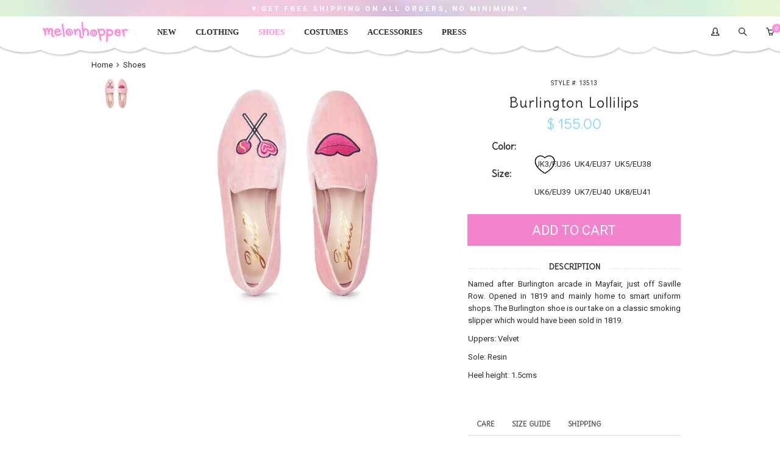

--- FILE ---
content_type: text/html; charset=utf-8
request_url: https://www.melonhopper.com/collections/shoes/products/burlington-lollilips
body_size: 37254
content:
<!doctype html>
<!--[if IE 8 ]>    <html lang="en" class="no-js ie8"> <![endif]-->
<!--[if (lt IE 8) ]>    <html lang="en" class="no-js ie7"> <![endif]-->
<!--[if (gt IE 9)|!(IE)]><!--> <html lang="en" class="no-js"> <!--<![endif]-->
<script>
// redirect wholesale customers to wholesale cart
if (document.referrer.indexOf("wholesale") > -1) {  
  // if came from checkout page, return to vendor portal
  document.location = 'https://www.melonhopper.com/collections/linesheet';
}
if (document.referrer.indexOf("linesheet") > -1 || document.referrer.indexOf("vendor") > -1) {
  // don't go to retail cart page when saving order
  if (document.location.href.indexOf("cart") > -1) {
    document.location = 'https://www.melonhopper.com/collections/linesheet';
  }
}
</script>
<head>
<meta name="google-site-verification" content="LmJuG49We1FAFMW6cSD8-U3xKrbWdicv5KGnqd030SI" />
<!-- hide floating shareaholic box -->
<style>
.shr-badge { visibility: hidden; }
</style>
  
  
<style>
#united-states-banner { visibility: hidden; }  
#outside-us { display: none; }
#international-banner { display: none; }
#currency-switcher { display: none; }  
#cookie-alert { display: none; }
#international-product-box { display: none; }
.domestic-product-message { visibility: hidden; }
</style>
  
    <script src="//www.melonhopper.com/cdn/shop/t/50/assets/cuteRain.js?v=166907968278349211441520204682" type="text/javascript"></script>

    <script src="//www.melonhopper.com/cdn/shop/t/50/assets/jquery-1.8.2.min.js?v=180877710580493450281520204688" type="text/javascript"></script>
  
    <script src="//www.melonhopper.com/cdn/shop/t/50/assets/validator.js?v=44868316133787830671520204705" type="text/javascript"></script>
  
    <script src="//www.melonhopper.com/cdn/shop/t/50/assets/jquery.fancybox.js?v=52186688543886745331520204690" type="text/javascript"></script>
    <script src="//www.melonhopper.com/cdn/shop/t/50/assets/jquery.theme.js?v=52683389309120030171520204712" type="text/javascript"></script>

    
    <link rel="shortcut icon" href="//www.melonhopper.com/cdn/shop/t/50/assets/favicon.png?v=89880214572347726011520204684" type="image/x-icon" />
    

    
    <link rel="apple-touch-icon-precomposed" href="//www.melonhopper.com/cdn/shop/t/50/assets/iphone_icon.png?v=111423240622835479401520204687" />
    

    
    <link rel="apple-touch-icon-precomposed" sizes="114x114" href="//www.melonhopper.com/cdn/shop/t/50/assets/iphone_icon_retina.png?v=80974101770784393041520204688" />
    

    
    <link rel="apple-touch-icon-precomposed" sizes="72x72" href="//www.melonhopper.com/cdn/shop/t/50/assets/ipad_icon.png?v=132280958817165826431520204687" />
    

    
    <link rel="apple-touch-icon-precomposed" sizes="144x144" href="//www.melonhopper.com/cdn/shop/t/50/assets/ipad_icon_retina.png?v=86042613396618561061520204687" />
    

    
  
    <meta charset="UTF-8">
    <meta http-equiv="Content-Type" content="text/html; charset=utf-8">
    <meta name="viewport" content="width=device-width, initial-scale=1">
    <link rel="canonical" href="https://www.melonhopper.com/products/burlington-lollilips" />

    
    <meta name="description" content="Named after Burlington arcade in Mayfair, just off Saville Row. Opened in 1819 and mainly home to smart uniform shops. The Burlington shoe is our take on a classic smoking slipper which would have been sold in 1819. Uppers: Velvet Sole: Resin Heel height: 1.5cms" />
    

  
    
    <title>Burlington Lollilips | Melonhopper.com</title>
    
  
  
    


  <meta property="og:url" content="https://www.melonhopper.com/products/burlington-lollilips" />
  <meta property="og:title" content="Burlington Lollilips" />
  <meta property="og:description" content="
Named after Burlington arcade in Mayfair, just off Saville Row. Opened in 1819 and mainly home to smart uniform shops. The Burlington shoe is our take on a classic smoking slipper which would have been sold in 1819.
Uppers: Velvet
Sole: Resin
Heel height: 1.5cms
" />
  <meta property="og:image" content="//www.melonhopper.com/cdn/shop/products/SHOE_26_medium.jpg?v=1571438914" />


    
    <link href="//fonts.googleapis.com/css?family=Futura:300italic,400italic,600italic,700italic,800italic,400,300,600,700,800&subset=cyrillic-ext,greek-ext,latin,latin-ext,cyrillic,greek,vietnamese" rel='stylesheet' type='text/css'>

    
    <link href="//fonts.googleapis.com/css?family=Delius:300italic,400italic,600italic,700italic,800italic,400,300,600,700,800&subset=cyrillic-ext,greek-ext,latin,latin-ext,cyrillic,greek,vietnamese" rel='stylesheet' type='text/css'>
    

    
    <link href="//fonts.googleapis.com/css?family=Roboto:300italic,400italic,600italic,700italic,800italic,400,300,600,700,800&subset=cyrillic-ext,greek-ext,latin,latin-ext,cyrillic,greek,vietnamese" rel='stylesheet' type='text/css'>
    

    <link href="//maxcdn.bootstrapcdn.com/font-awesome/4.2.0/css/font-awesome.min.css" rel="stylesheet" type="text/css" media="all" />
    <link href="//www.melonhopper.com/cdn/shop/t/50/assets/rt.webfont.scss.css?v=80984380535566476161690130412" rel="stylesheet" type="text/css" media="all" />

    <link href="//www.melonhopper.com/cdn/shop/t/50/assets/animate.min.css?v=26015726645408109341520204678" rel="stylesheet" type="text/css" media="all" />
    <link href="//www.melonhopper.com/cdn/shop/t/50/assets/jquery.plugins.min.scss.css?v=69048921571103868781674755619" rel="stylesheet" type="text/css" media="all" />

    

    

    <link href="//www.melonhopper.com/cdn/shop/t/50/assets/bootstrap.min.3x.css?v=27402978595163742511520204680" rel="stylesheet" type="text/css" media="all" />
    <link href="//www.melonhopper.com/cdn/shop/t/50/assets/rt.global.scss.css?v=79869621081255736351532636984" rel="stylesheet" type="text/css" media="all" />
    <link href="//www.melonhopper.com/cdn/shop/t/50/assets/rt.style.scss.css?v=174226140993157275061674755619" rel="stylesheet" type="text/css" media="all" />
    <!--[if IE 8 ]> <link href="//www.melonhopper.com/cdn/shop/t/50/assets/ie8.scss.css?v=102833963389796070381520204687" rel="stylesheet" type="text/css" media="all" /> <![endif]-->
    <link href="//www.melonhopper.com/cdn/shop/t/50/assets/rt.media.css?v=151157343486113712791674755619" rel="stylesheet" type="text/css" media="all" />

    <!--[if lt IE 9]>
    <script src="//www.melonhopper.com/cdn/shop/t/50/assets/html5shiv.js?v=136776951196746055841520204686"></script>
    <script src="//www.melonhopper.com/cdn/shop/t/50/assets/respond.min.js?v=132426428836109058091520204700"></script>
    <link href="//www.melonhopper.com/cdn/shop/t/50/assets/respond-proxy.html" id="respond-proxy" rel="respond-proxy" />
    <link href="https://www.melonhopper.com/pages/respond-js" id="respond-redirect" rel="respond-redirect" />
    <script src="https://www.melonhopper.com/pages/respond-js" type="text/javascript"></script>
    <![endif]-->
 	
    <script>
  
  
  
  
  
  
  
  window.productspg_featured_style = 'carousel';
  window.productspg_featured_scroll = true;
  
  
  
  
  window.ajax_add_to_cart = true;
  window.notify_ie7_page = '';
  window.loader_gif = '//www.melonhopper.com/cdn/shop/t/50/assets/loader.gif?v=147071982126738704471520204695';
  window.blank_gif = '//www.melonhopper.com/cdn/shop/t/50/assets/blank.gif?v=164826798765693215961520204679';
  window.money_format = "<span class='money'>$ {{amount}}</span>";
  window.show_multiple_currencies = true;
  window.asset_url = '';
  window.swatch_color = true;
  window.swatch_size = true;
  window.grid_height = 320;
  window.list_height = 360;
  window.enable_filter_multiple_choice = false;
</script>


    

    

    <script src="//www.melonhopper.com/cdn/shop/t/50/assets/jquery.easing.1.3.js?v=183302368868080250061520204689" type="text/javascript"></script>

    <script src="//www.melonhopper.com/cdn/shop/t/50/assets/bootstrap.min.3x.js?v=176550150971748212101520204680" type="text/javascript"></script>
    <script src="//www.melonhopper.com/cdn/shop/t/50/assets/modernizr.js?v=1227118485511592161520204696" type="text/javascript"></script>
    <script src="//www.melonhopper.com/cdn/shop/t/50/assets/jquery-ui.js?v=150363937015865878411520204688" type="text/javascript"></script>
    <link href="//www.melonhopper.com/cdn/shop/t/50/assets/jquery-ui.css?v=90406614513909615521520204688" rel="stylesheet" type="text/css" media="all" />
    <script src="//www.melonhopper.com/cdn/shop/t/50/assets/technource.js?v=56051154876206431351520204704" type="text/javascript"></script>
    <script>window.performance && window.performance.mark && window.performance.mark('shopify.content_for_header.start');</script><meta id="shopify-digital-wallet" name="shopify-digital-wallet" content="/10297877/digital_wallets/dialog">
<meta name="shopify-checkout-api-token" content="2a400d1344ca047bc8743a846f963fed">
<link rel="alternate" type="application/json+oembed" href="https://www.melonhopper.com/products/burlington-lollilips.oembed">
<script async="async" src="/checkouts/internal/preloads.js?locale=en-US"></script>
<link rel="preconnect" href="https://shop.app" crossorigin="anonymous">
<script async="async" src="https://shop.app/checkouts/internal/preloads.js?locale=en-US&shop_id=10297877" crossorigin="anonymous"></script>
<script id="apple-pay-shop-capabilities" type="application/json">{"shopId":10297877,"countryCode":"US","currencyCode":"USD","merchantCapabilities":["supports3DS"],"merchantId":"gid:\/\/shopify\/Shop\/10297877","merchantName":"Melonhopper.com","requiredBillingContactFields":["postalAddress","email","phone"],"requiredShippingContactFields":["postalAddress","email","phone"],"shippingType":"shipping","supportedNetworks":["visa","masterCard","amex","discover","elo","jcb"],"total":{"type":"pending","label":"Melonhopper.com","amount":"1.00"},"shopifyPaymentsEnabled":true,"supportsSubscriptions":true}</script>
<script id="shopify-features" type="application/json">{"accessToken":"2a400d1344ca047bc8743a846f963fed","betas":["rich-media-storefront-analytics"],"domain":"www.melonhopper.com","predictiveSearch":true,"shopId":10297877,"locale":"en"}</script>
<script>var Shopify = Shopify || {};
Shopify.shop = "melonhopper-com.myshopify.com";
Shopify.locale = "en";
Shopify.currency = {"active":"USD","rate":"1.0"};
Shopify.country = "US";
Shopify.theme = {"name":"Melonhopper SPRING SUMMER 7.25.18 NEW FONT","id":11996430395,"schema_name":null,"schema_version":null,"theme_store_id":null,"role":"main"};
Shopify.theme.handle = "null";
Shopify.theme.style = {"id":null,"handle":null};
Shopify.cdnHost = "www.melonhopper.com/cdn";
Shopify.routes = Shopify.routes || {};
Shopify.routes.root = "/";</script>
<script type="module">!function(o){(o.Shopify=o.Shopify||{}).modules=!0}(window);</script>
<script>!function(o){function n(){var o=[];function n(){o.push(Array.prototype.slice.apply(arguments))}return n.q=o,n}var t=o.Shopify=o.Shopify||{};t.loadFeatures=n(),t.autoloadFeatures=n()}(window);</script>
<script>
  window.ShopifyPay = window.ShopifyPay || {};
  window.ShopifyPay.apiHost = "shop.app\/pay";
  window.ShopifyPay.redirectState = null;
</script>
<script id="shop-js-analytics" type="application/json">{"pageType":"product"}</script>
<script defer="defer" async type="module" src="//www.melonhopper.com/cdn/shopifycloud/shop-js/modules/v2/client.init-shop-cart-sync_DtuiiIyl.en.esm.js"></script>
<script defer="defer" async type="module" src="//www.melonhopper.com/cdn/shopifycloud/shop-js/modules/v2/chunk.common_CUHEfi5Q.esm.js"></script>
<script type="module">
  await import("//www.melonhopper.com/cdn/shopifycloud/shop-js/modules/v2/client.init-shop-cart-sync_DtuiiIyl.en.esm.js");
await import("//www.melonhopper.com/cdn/shopifycloud/shop-js/modules/v2/chunk.common_CUHEfi5Q.esm.js");

  window.Shopify.SignInWithShop?.initShopCartSync?.({"fedCMEnabled":true,"windoidEnabled":true});

</script>
<script>
  window.Shopify = window.Shopify || {};
  if (!window.Shopify.featureAssets) window.Shopify.featureAssets = {};
  window.Shopify.featureAssets['shop-js'] = {"shop-cart-sync":["modules/v2/client.shop-cart-sync_DFoTY42P.en.esm.js","modules/v2/chunk.common_CUHEfi5Q.esm.js"],"init-fed-cm":["modules/v2/client.init-fed-cm_D2UNy1i2.en.esm.js","modules/v2/chunk.common_CUHEfi5Q.esm.js"],"init-shop-email-lookup-coordinator":["modules/v2/client.init-shop-email-lookup-coordinator_BQEe2rDt.en.esm.js","modules/v2/chunk.common_CUHEfi5Q.esm.js"],"shop-cash-offers":["modules/v2/client.shop-cash-offers_3CTtReFF.en.esm.js","modules/v2/chunk.common_CUHEfi5Q.esm.js","modules/v2/chunk.modal_BewljZkx.esm.js"],"shop-button":["modules/v2/client.shop-button_C6oxCjDL.en.esm.js","modules/v2/chunk.common_CUHEfi5Q.esm.js"],"init-windoid":["modules/v2/client.init-windoid_5pix8xhK.en.esm.js","modules/v2/chunk.common_CUHEfi5Q.esm.js"],"avatar":["modules/v2/client.avatar_BTnouDA3.en.esm.js"],"init-shop-cart-sync":["modules/v2/client.init-shop-cart-sync_DtuiiIyl.en.esm.js","modules/v2/chunk.common_CUHEfi5Q.esm.js"],"shop-toast-manager":["modules/v2/client.shop-toast-manager_BYv_8cH1.en.esm.js","modules/v2/chunk.common_CUHEfi5Q.esm.js"],"pay-button":["modules/v2/client.pay-button_FnF9EIkY.en.esm.js","modules/v2/chunk.common_CUHEfi5Q.esm.js"],"shop-login-button":["modules/v2/client.shop-login-button_CH1KUpOf.en.esm.js","modules/v2/chunk.common_CUHEfi5Q.esm.js","modules/v2/chunk.modal_BewljZkx.esm.js"],"init-customer-accounts-sign-up":["modules/v2/client.init-customer-accounts-sign-up_aj7QGgYS.en.esm.js","modules/v2/client.shop-login-button_CH1KUpOf.en.esm.js","modules/v2/chunk.common_CUHEfi5Q.esm.js","modules/v2/chunk.modal_BewljZkx.esm.js"],"init-shop-for-new-customer-accounts":["modules/v2/client.init-shop-for-new-customer-accounts_NbnYRf_7.en.esm.js","modules/v2/client.shop-login-button_CH1KUpOf.en.esm.js","modules/v2/chunk.common_CUHEfi5Q.esm.js","modules/v2/chunk.modal_BewljZkx.esm.js"],"init-customer-accounts":["modules/v2/client.init-customer-accounts_ppedhqCH.en.esm.js","modules/v2/client.shop-login-button_CH1KUpOf.en.esm.js","modules/v2/chunk.common_CUHEfi5Q.esm.js","modules/v2/chunk.modal_BewljZkx.esm.js"],"shop-follow-button":["modules/v2/client.shop-follow-button_CMIBBa6u.en.esm.js","modules/v2/chunk.common_CUHEfi5Q.esm.js","modules/v2/chunk.modal_BewljZkx.esm.js"],"lead-capture":["modules/v2/client.lead-capture_But0hIyf.en.esm.js","modules/v2/chunk.common_CUHEfi5Q.esm.js","modules/v2/chunk.modal_BewljZkx.esm.js"],"checkout-modal":["modules/v2/client.checkout-modal_BBxc70dQ.en.esm.js","modules/v2/chunk.common_CUHEfi5Q.esm.js","modules/v2/chunk.modal_BewljZkx.esm.js"],"shop-login":["modules/v2/client.shop-login_hM3Q17Kl.en.esm.js","modules/v2/chunk.common_CUHEfi5Q.esm.js","modules/v2/chunk.modal_BewljZkx.esm.js"],"payment-terms":["modules/v2/client.payment-terms_CAtGlQYS.en.esm.js","modules/v2/chunk.common_CUHEfi5Q.esm.js","modules/v2/chunk.modal_BewljZkx.esm.js"]};
</script>
<script id="__st">var __st={"a":10297877,"offset":-28800,"reqid":"4ca328c4-70d6-4c72-aa9e-3c9982347bcf-1767575076","pageurl":"www.melonhopper.com\/collections\/shoes\/products\/burlington-lollilips","u":"93bd1ad69cfd","p":"product","rtyp":"product","rid":1383552876603};</script>
<script>window.ShopifyPaypalV4VisibilityTracking = true;</script>
<script id="captcha-bootstrap">!function(){'use strict';const t='contact',e='account',n='new_comment',o=[[t,t],['blogs',n],['comments',n],[t,'customer']],c=[[e,'customer_login'],[e,'guest_login'],[e,'recover_customer_password'],[e,'create_customer']],r=t=>t.map((([t,e])=>`form[action*='/${t}']:not([data-nocaptcha='true']) input[name='form_type'][value='${e}']`)).join(','),a=t=>()=>t?[...document.querySelectorAll(t)].map((t=>t.form)):[];function s(){const t=[...o],e=r(t);return a(e)}const i='password',u='form_key',d=['recaptcha-v3-token','g-recaptcha-response','h-captcha-response',i],f=()=>{try{return window.sessionStorage}catch{return}},m='__shopify_v',_=t=>t.elements[u];function p(t,e,n=!1){try{const o=window.sessionStorage,c=JSON.parse(o.getItem(e)),{data:r}=function(t){const{data:e,action:n}=t;return t[m]||n?{data:e,action:n}:{data:t,action:n}}(c);for(const[e,n]of Object.entries(r))t.elements[e]&&(t.elements[e].value=n);n&&o.removeItem(e)}catch(o){console.error('form repopulation failed',{error:o})}}const l='form_type',E='cptcha';function T(t){t.dataset[E]=!0}const w=window,h=w.document,L='Shopify',v='ce_forms',y='captcha';let A=!1;((t,e)=>{const n=(g='f06e6c50-85a8-45c8-87d0-21a2b65856fe',I='https://cdn.shopify.com/shopifycloud/storefront-forms-hcaptcha/ce_storefront_forms_captcha_hcaptcha.v1.5.2.iife.js',D={infoText:'Protected by hCaptcha',privacyText:'Privacy',termsText:'Terms'},(t,e,n)=>{const o=w[L][v],c=o.bindForm;if(c)return c(t,g,e,D).then(n);var r;o.q.push([[t,g,e,D],n]),r=I,A||(h.body.append(Object.assign(h.createElement('script'),{id:'captcha-provider',async:!0,src:r})),A=!0)});var g,I,D;w[L]=w[L]||{},w[L][v]=w[L][v]||{},w[L][v].q=[],w[L][y]=w[L][y]||{},w[L][y].protect=function(t,e){n(t,void 0,e),T(t)},Object.freeze(w[L][y]),function(t,e,n,w,h,L){const[v,y,A,g]=function(t,e,n){const i=e?o:[],u=t?c:[],d=[...i,...u],f=r(d),m=r(i),_=r(d.filter((([t,e])=>n.includes(e))));return[a(f),a(m),a(_),s()]}(w,h,L),I=t=>{const e=t.target;return e instanceof HTMLFormElement?e:e&&e.form},D=t=>v().includes(t);t.addEventListener('submit',(t=>{const e=I(t);if(!e)return;const n=D(e)&&!e.dataset.hcaptchaBound&&!e.dataset.recaptchaBound,o=_(e),c=g().includes(e)&&(!o||!o.value);(n||c)&&t.preventDefault(),c&&!n&&(function(t){try{if(!f())return;!function(t){const e=f();if(!e)return;const n=_(t);if(!n)return;const o=n.value;o&&e.removeItem(o)}(t);const e=Array.from(Array(32),(()=>Math.random().toString(36)[2])).join('');!function(t,e){_(t)||t.append(Object.assign(document.createElement('input'),{type:'hidden',name:u})),t.elements[u].value=e}(t,e),function(t,e){const n=f();if(!n)return;const o=[...t.querySelectorAll(`input[type='${i}']`)].map((({name:t})=>t)),c=[...d,...o],r={};for(const[a,s]of new FormData(t).entries())c.includes(a)||(r[a]=s);n.setItem(e,JSON.stringify({[m]:1,action:t.action,data:r}))}(t,e)}catch(e){console.error('failed to persist form',e)}}(e),e.submit())}));const S=(t,e)=>{t&&!t.dataset[E]&&(n(t,e.some((e=>e===t))),T(t))};for(const o of['focusin','change'])t.addEventListener(o,(t=>{const e=I(t);D(e)&&S(e,y())}));const B=e.get('form_key'),M=e.get(l),P=B&&M;t.addEventListener('DOMContentLoaded',(()=>{const t=y();if(P)for(const e of t)e.elements[l].value===M&&p(e,B);[...new Set([...A(),...v().filter((t=>'true'===t.dataset.shopifyCaptcha))])].forEach((e=>S(e,t)))}))}(h,new URLSearchParams(w.location.search),n,t,e,['guest_login'])})(!0,!0)}();</script>
<script integrity="sha256-4kQ18oKyAcykRKYeNunJcIwy7WH5gtpwJnB7kiuLZ1E=" data-source-attribution="shopify.loadfeatures" defer="defer" src="//www.melonhopper.com/cdn/shopifycloud/storefront/assets/storefront/load_feature-a0a9edcb.js" crossorigin="anonymous"></script>
<script crossorigin="anonymous" defer="defer" src="//www.melonhopper.com/cdn/shopifycloud/storefront/assets/shopify_pay/storefront-65b4c6d7.js?v=20250812"></script>
<script data-source-attribution="shopify.dynamic_checkout.dynamic.init">var Shopify=Shopify||{};Shopify.PaymentButton=Shopify.PaymentButton||{isStorefrontPortableWallets:!0,init:function(){window.Shopify.PaymentButton.init=function(){};var t=document.createElement("script");t.src="https://www.melonhopper.com/cdn/shopifycloud/portable-wallets/latest/portable-wallets.en.js",t.type="module",document.head.appendChild(t)}};
</script>
<script data-source-attribution="shopify.dynamic_checkout.buyer_consent">
  function portableWalletsHideBuyerConsent(e){var t=document.getElementById("shopify-buyer-consent"),n=document.getElementById("shopify-subscription-policy-button");t&&n&&(t.classList.add("hidden"),t.setAttribute("aria-hidden","true"),n.removeEventListener("click",e))}function portableWalletsShowBuyerConsent(e){var t=document.getElementById("shopify-buyer-consent"),n=document.getElementById("shopify-subscription-policy-button");t&&n&&(t.classList.remove("hidden"),t.removeAttribute("aria-hidden"),n.addEventListener("click",e))}window.Shopify?.PaymentButton&&(window.Shopify.PaymentButton.hideBuyerConsent=portableWalletsHideBuyerConsent,window.Shopify.PaymentButton.showBuyerConsent=portableWalletsShowBuyerConsent);
</script>
<script data-source-attribution="shopify.dynamic_checkout.cart.bootstrap">document.addEventListener("DOMContentLoaded",(function(){function t(){return document.querySelector("shopify-accelerated-checkout-cart, shopify-accelerated-checkout")}if(t())Shopify.PaymentButton.init();else{new MutationObserver((function(e,n){t()&&(Shopify.PaymentButton.init(),n.disconnect())})).observe(document.body,{childList:!0,subtree:!0})}}));
</script>
<link id="shopify-accelerated-checkout-styles" rel="stylesheet" media="screen" href="https://www.melonhopper.com/cdn/shopifycloud/portable-wallets/latest/accelerated-checkout-backwards-compat.css" crossorigin="anonymous">
<style id="shopify-accelerated-checkout-cart">
        #shopify-buyer-consent {
  margin-top: 1em;
  display: inline-block;
  width: 100%;
}

#shopify-buyer-consent.hidden {
  display: none;
}

#shopify-subscription-policy-button {
  background: none;
  border: none;
  padding: 0;
  text-decoration: underline;
  font-size: inherit;
  cursor: pointer;
}

#shopify-subscription-policy-button::before {
  box-shadow: none;
}

      </style>

<script>window.performance && window.performance.mark && window.performance.mark('shopify.content_for_header.end');</script>

   <script>
        jQuery(document).ready(function(){
            jQuery(".site-search-toggle").click(function(){
                $("#module-content").toggleClass("myclass");
            });
        });
    </script>

<!-- Hits Analytics tracking code -->

  

<!-- end of Hits Analytics code -->

 <link href="https://monorail-edge.shopifysvc.com" rel="dns-prefetch">
<script>(function(){if ("sendBeacon" in navigator && "performance" in window) {try {var session_token_from_headers = performance.getEntriesByType('navigation')[0].serverTiming.find(x => x.name == '_s').description;} catch {var session_token_from_headers = undefined;}var session_cookie_matches = document.cookie.match(/_shopify_s=([^;]*)/);var session_token_from_cookie = session_cookie_matches && session_cookie_matches.length === 2 ? session_cookie_matches[1] : "";var session_token = session_token_from_headers || session_token_from_cookie || "";function handle_abandonment_event(e) {var entries = performance.getEntries().filter(function(entry) {return /monorail-edge.shopifysvc.com/.test(entry.name);});if (!window.abandonment_tracked && entries.length === 0) {window.abandonment_tracked = true;var currentMs = Date.now();var navigation_start = performance.timing.navigationStart;var payload = {shop_id: 10297877,url: window.location.href,navigation_start,duration: currentMs - navigation_start,session_token,page_type: "product"};window.navigator.sendBeacon("https://monorail-edge.shopifysvc.com/v1/produce", JSON.stringify({schema_id: "online_store_buyer_site_abandonment/1.1",payload: payload,metadata: {event_created_at_ms: currentMs,event_sent_at_ms: currentMs}}));}}window.addEventListener('pagehide', handle_abandonment_event);}}());</script>
<script id="web-pixels-manager-setup">(function e(e,d,r,n,o){if(void 0===o&&(o={}),!Boolean(null===(a=null===(i=window.Shopify)||void 0===i?void 0:i.analytics)||void 0===a?void 0:a.replayQueue)){var i,a;window.Shopify=window.Shopify||{};var t=window.Shopify;t.analytics=t.analytics||{};var s=t.analytics;s.replayQueue=[],s.publish=function(e,d,r){return s.replayQueue.push([e,d,r]),!0};try{self.performance.mark("wpm:start")}catch(e){}var l=function(){var e={modern:/Edge?\/(1{2}[4-9]|1[2-9]\d|[2-9]\d{2}|\d{4,})\.\d+(\.\d+|)|Firefox\/(1{2}[4-9]|1[2-9]\d|[2-9]\d{2}|\d{4,})\.\d+(\.\d+|)|Chrom(ium|e)\/(9{2}|\d{3,})\.\d+(\.\d+|)|(Maci|X1{2}).+ Version\/(15\.\d+|(1[6-9]|[2-9]\d|\d{3,})\.\d+)([,.]\d+|)( \(\w+\)|)( Mobile\/\w+|) Safari\/|Chrome.+OPR\/(9{2}|\d{3,})\.\d+\.\d+|(CPU[ +]OS|iPhone[ +]OS|CPU[ +]iPhone|CPU IPhone OS|CPU iPad OS)[ +]+(15[._]\d+|(1[6-9]|[2-9]\d|\d{3,})[._]\d+)([._]\d+|)|Android:?[ /-](13[3-9]|1[4-9]\d|[2-9]\d{2}|\d{4,})(\.\d+|)(\.\d+|)|Android.+Firefox\/(13[5-9]|1[4-9]\d|[2-9]\d{2}|\d{4,})\.\d+(\.\d+|)|Android.+Chrom(ium|e)\/(13[3-9]|1[4-9]\d|[2-9]\d{2}|\d{4,})\.\d+(\.\d+|)|SamsungBrowser\/([2-9]\d|\d{3,})\.\d+/,legacy:/Edge?\/(1[6-9]|[2-9]\d|\d{3,})\.\d+(\.\d+|)|Firefox\/(5[4-9]|[6-9]\d|\d{3,})\.\d+(\.\d+|)|Chrom(ium|e)\/(5[1-9]|[6-9]\d|\d{3,})\.\d+(\.\d+|)([\d.]+$|.*Safari\/(?![\d.]+ Edge\/[\d.]+$))|(Maci|X1{2}).+ Version\/(10\.\d+|(1[1-9]|[2-9]\d|\d{3,})\.\d+)([,.]\d+|)( \(\w+\)|)( Mobile\/\w+|) Safari\/|Chrome.+OPR\/(3[89]|[4-9]\d|\d{3,})\.\d+\.\d+|(CPU[ +]OS|iPhone[ +]OS|CPU[ +]iPhone|CPU IPhone OS|CPU iPad OS)[ +]+(10[._]\d+|(1[1-9]|[2-9]\d|\d{3,})[._]\d+)([._]\d+|)|Android:?[ /-](13[3-9]|1[4-9]\d|[2-9]\d{2}|\d{4,})(\.\d+|)(\.\d+|)|Mobile Safari.+OPR\/([89]\d|\d{3,})\.\d+\.\d+|Android.+Firefox\/(13[5-9]|1[4-9]\d|[2-9]\d{2}|\d{4,})\.\d+(\.\d+|)|Android.+Chrom(ium|e)\/(13[3-9]|1[4-9]\d|[2-9]\d{2}|\d{4,})\.\d+(\.\d+|)|Android.+(UC? ?Browser|UCWEB|U3)[ /]?(15\.([5-9]|\d{2,})|(1[6-9]|[2-9]\d|\d{3,})\.\d+)\.\d+|SamsungBrowser\/(5\.\d+|([6-9]|\d{2,})\.\d+)|Android.+MQ{2}Browser\/(14(\.(9|\d{2,})|)|(1[5-9]|[2-9]\d|\d{3,})(\.\d+|))(\.\d+|)|K[Aa][Ii]OS\/(3\.\d+|([4-9]|\d{2,})\.\d+)(\.\d+|)/},d=e.modern,r=e.legacy,n=navigator.userAgent;return n.match(d)?"modern":n.match(r)?"legacy":"unknown"}(),u="modern"===l?"modern":"legacy",c=(null!=n?n:{modern:"",legacy:""})[u],f=function(e){return[e.baseUrl,"/wpm","/b",e.hashVersion,"modern"===e.buildTarget?"m":"l",".js"].join("")}({baseUrl:d,hashVersion:r,buildTarget:u}),m=function(e){var d=e.version,r=e.bundleTarget,n=e.surface,o=e.pageUrl,i=e.monorailEndpoint;return{emit:function(e){var a=e.status,t=e.errorMsg,s=(new Date).getTime(),l=JSON.stringify({metadata:{event_sent_at_ms:s},events:[{schema_id:"web_pixels_manager_load/3.1",payload:{version:d,bundle_target:r,page_url:o,status:a,surface:n,error_msg:t},metadata:{event_created_at_ms:s}}]});if(!i)return console&&console.warn&&console.warn("[Web Pixels Manager] No Monorail endpoint provided, skipping logging."),!1;try{return self.navigator.sendBeacon.bind(self.navigator)(i,l)}catch(e){}var u=new XMLHttpRequest;try{return u.open("POST",i,!0),u.setRequestHeader("Content-Type","text/plain"),u.send(l),!0}catch(e){return console&&console.warn&&console.warn("[Web Pixels Manager] Got an unhandled error while logging to Monorail."),!1}}}}({version:r,bundleTarget:l,surface:e.surface,pageUrl:self.location.href,monorailEndpoint:e.monorailEndpoint});try{o.browserTarget=l,function(e){var d=e.src,r=e.async,n=void 0===r||r,o=e.onload,i=e.onerror,a=e.sri,t=e.scriptDataAttributes,s=void 0===t?{}:t,l=document.createElement("script"),u=document.querySelector("head"),c=document.querySelector("body");if(l.async=n,l.src=d,a&&(l.integrity=a,l.crossOrigin="anonymous"),s)for(var f in s)if(Object.prototype.hasOwnProperty.call(s,f))try{l.dataset[f]=s[f]}catch(e){}if(o&&l.addEventListener("load",o),i&&l.addEventListener("error",i),u)u.appendChild(l);else{if(!c)throw new Error("Did not find a head or body element to append the script");c.appendChild(l)}}({src:f,async:!0,onload:function(){if(!function(){var e,d;return Boolean(null===(d=null===(e=window.Shopify)||void 0===e?void 0:e.analytics)||void 0===d?void 0:d.initialized)}()){var d=window.webPixelsManager.init(e)||void 0;if(d){var r=window.Shopify.analytics;r.replayQueue.forEach((function(e){var r=e[0],n=e[1],o=e[2];d.publishCustomEvent(r,n,o)})),r.replayQueue=[],r.publish=d.publishCustomEvent,r.visitor=d.visitor,r.initialized=!0}}},onerror:function(){return m.emit({status:"failed",errorMsg:"".concat(f," has failed to load")})},sri:function(e){var d=/^sha384-[A-Za-z0-9+/=]+$/;return"string"==typeof e&&d.test(e)}(c)?c:"",scriptDataAttributes:o}),m.emit({status:"loading"})}catch(e){m.emit({status:"failed",errorMsg:(null==e?void 0:e.message)||"Unknown error"})}}})({shopId: 10297877,storefrontBaseUrl: "https://www.melonhopper.com",extensionsBaseUrl: "https://extensions.shopifycdn.com/cdn/shopifycloud/web-pixels-manager",monorailEndpoint: "https://monorail-edge.shopifysvc.com/unstable/produce_batch",surface: "storefront-renderer",enabledBetaFlags: ["2dca8a86","a0d5f9d2"],webPixelsConfigList: [{"id":"64192671","eventPayloadVersion":"v1","runtimeContext":"LAX","scriptVersion":"1","type":"CUSTOM","privacyPurposes":["MARKETING"],"name":"Meta pixel (migrated)"},{"id":"98074783","eventPayloadVersion":"v1","runtimeContext":"LAX","scriptVersion":"1","type":"CUSTOM","privacyPurposes":["ANALYTICS"],"name":"Google Analytics tag (migrated)"},{"id":"shopify-app-pixel","configuration":"{}","eventPayloadVersion":"v1","runtimeContext":"STRICT","scriptVersion":"0450","apiClientId":"shopify-pixel","type":"APP","privacyPurposes":["ANALYTICS","MARKETING"]},{"id":"shopify-custom-pixel","eventPayloadVersion":"v1","runtimeContext":"LAX","scriptVersion":"0450","apiClientId":"shopify-pixel","type":"CUSTOM","privacyPurposes":["ANALYTICS","MARKETING"]}],isMerchantRequest: false,initData: {"shop":{"name":"Melonhopper.com","paymentSettings":{"currencyCode":"USD"},"myshopifyDomain":"melonhopper-com.myshopify.com","countryCode":"US","storefrontUrl":"https:\/\/www.melonhopper.com"},"customer":null,"cart":null,"checkout":null,"productVariants":[{"price":{"amount":155.0,"currencyCode":"USD"},"product":{"title":"Burlington Lollilips","vendor":"Yull","id":"1383552876603","untranslatedTitle":"Burlington Lollilips","url":"\/products\/burlington-lollilips","type":"Flats"},"id":"12850654838843","image":{"src":"\/\/www.melonhopper.com\/cdn\/shop\/products\/SHOE_26.jpg?v=1571438914"},"sku":"13513","title":"UK3\/EU36","untranslatedTitle":"UK3\/EU36"},{"price":{"amount":155.0,"currencyCode":"USD"},"product":{"title":"Burlington Lollilips","vendor":"Yull","id":"1383552876603","untranslatedTitle":"Burlington Lollilips","url":"\/products\/burlington-lollilips","type":"Flats"},"id":"12850654904379","image":{"src":"\/\/www.melonhopper.com\/cdn\/shop\/products\/SHOE_26.jpg?v=1571438914"},"sku":"13514","title":"UK4\/EU37","untranslatedTitle":"UK4\/EU37"},{"price":{"amount":155.0,"currencyCode":"USD"},"product":{"title":"Burlington Lollilips","vendor":"Yull","id":"1383552876603","untranslatedTitle":"Burlington Lollilips","url":"\/products\/burlington-lollilips","type":"Flats"},"id":"12850654937147","image":{"src":"\/\/www.melonhopper.com\/cdn\/shop\/products\/SHOE_26.jpg?v=1571438914"},"sku":"13515","title":"UK5\/EU38","untranslatedTitle":"UK5\/EU38"},{"price":{"amount":155.0,"currencyCode":"USD"},"product":{"title":"Burlington Lollilips","vendor":"Yull","id":"1383552876603","untranslatedTitle":"Burlington Lollilips","url":"\/products\/burlington-lollilips","type":"Flats"},"id":"12850655002683","image":{"src":"\/\/www.melonhopper.com\/cdn\/shop\/products\/SHOE_26.jpg?v=1571438914"},"sku":"13516","title":"UK6\/EU39","untranslatedTitle":"UK6\/EU39"},{"price":{"amount":155.0,"currencyCode":"USD"},"product":{"title":"Burlington Lollilips","vendor":"Yull","id":"1383552876603","untranslatedTitle":"Burlington Lollilips","url":"\/products\/burlington-lollilips","type":"Flats"},"id":"12850655035451","image":{"src":"\/\/www.melonhopper.com\/cdn\/shop\/products\/SHOE_26.jpg?v=1571438914"},"sku":"13517","title":"UK7\/EU40","untranslatedTitle":"UK7\/EU40"},{"price":{"amount":155.0,"currencyCode":"USD"},"product":{"title":"Burlington Lollilips","vendor":"Yull","id":"1383552876603","untranslatedTitle":"Burlington Lollilips","url":"\/products\/burlington-lollilips","type":"Flats"},"id":"12850655100987","image":{"src":"\/\/www.melonhopper.com\/cdn\/shop\/products\/SHOE_26.jpg?v=1571438914"},"sku":"13518","title":"UK8\/EU41","untranslatedTitle":"UK8\/EU41"}],"purchasingCompany":null},},"https://www.melonhopper.com/cdn","da62cc92w68dfea28pcf9825a4m392e00d0",{"modern":"","legacy":""},{"shopId":"10297877","storefrontBaseUrl":"https:\/\/www.melonhopper.com","extensionBaseUrl":"https:\/\/extensions.shopifycdn.com\/cdn\/shopifycloud\/web-pixels-manager","surface":"storefront-renderer","enabledBetaFlags":"[\"2dca8a86\", \"a0d5f9d2\"]","isMerchantRequest":"false","hashVersion":"da62cc92w68dfea28pcf9825a4m392e00d0","publish":"custom","events":"[[\"page_viewed\",{}],[\"product_viewed\",{\"productVariant\":{\"price\":{\"amount\":155.0,\"currencyCode\":\"USD\"},\"product\":{\"title\":\"Burlington Lollilips\",\"vendor\":\"Yull\",\"id\":\"1383552876603\",\"untranslatedTitle\":\"Burlington Lollilips\",\"url\":\"\/products\/burlington-lollilips\",\"type\":\"Flats\"},\"id\":\"12850654838843\",\"image\":{\"src\":\"\/\/www.melonhopper.com\/cdn\/shop\/products\/SHOE_26.jpg?v=1571438914\"},\"sku\":\"13513\",\"title\":\"UK3\/EU36\",\"untranslatedTitle\":\"UK3\/EU36\"}}]]"});</script><script>
  window.ShopifyAnalytics = window.ShopifyAnalytics || {};
  window.ShopifyAnalytics.meta = window.ShopifyAnalytics.meta || {};
  window.ShopifyAnalytics.meta.currency = 'USD';
  var meta = {"product":{"id":1383552876603,"gid":"gid:\/\/shopify\/Product\/1383552876603","vendor":"Yull","type":"Flats","handle":"burlington-lollilips","variants":[{"id":12850654838843,"price":15500,"name":"Burlington Lollilips - UK3\/EU36","public_title":"UK3\/EU36","sku":"13513"},{"id":12850654904379,"price":15500,"name":"Burlington Lollilips - UK4\/EU37","public_title":"UK4\/EU37","sku":"13514"},{"id":12850654937147,"price":15500,"name":"Burlington Lollilips - UK5\/EU38","public_title":"UK5\/EU38","sku":"13515"},{"id":12850655002683,"price":15500,"name":"Burlington Lollilips - UK6\/EU39","public_title":"UK6\/EU39","sku":"13516"},{"id":12850655035451,"price":15500,"name":"Burlington Lollilips - UK7\/EU40","public_title":"UK7\/EU40","sku":"13517"},{"id":12850655100987,"price":15500,"name":"Burlington Lollilips - UK8\/EU41","public_title":"UK8\/EU41","sku":"13518"}],"remote":false},"page":{"pageType":"product","resourceType":"product","resourceId":1383552876603,"requestId":"4ca328c4-70d6-4c72-aa9e-3c9982347bcf-1767575076"}};
  for (var attr in meta) {
    window.ShopifyAnalytics.meta[attr] = meta[attr];
  }
</script>
<script class="analytics">
  (function () {
    var customDocumentWrite = function(content) {
      var jquery = null;

      if (window.jQuery) {
        jquery = window.jQuery;
      } else if (window.Checkout && window.Checkout.$) {
        jquery = window.Checkout.$;
      }

      if (jquery) {
        jquery('body').append(content);
      }
    };

    var hasLoggedConversion = function(token) {
      if (token) {
        return document.cookie.indexOf('loggedConversion=' + token) !== -1;
      }
      return false;
    }

    var setCookieIfConversion = function(token) {
      if (token) {
        var twoMonthsFromNow = new Date(Date.now());
        twoMonthsFromNow.setMonth(twoMonthsFromNow.getMonth() + 2);

        document.cookie = 'loggedConversion=' + token + '; expires=' + twoMonthsFromNow;
      }
    }

    var trekkie = window.ShopifyAnalytics.lib = window.trekkie = window.trekkie || [];
    if (trekkie.integrations) {
      return;
    }
    trekkie.methods = [
      'identify',
      'page',
      'ready',
      'track',
      'trackForm',
      'trackLink'
    ];
    trekkie.factory = function(method) {
      return function() {
        var args = Array.prototype.slice.call(arguments);
        args.unshift(method);
        trekkie.push(args);
        return trekkie;
      };
    };
    for (var i = 0; i < trekkie.methods.length; i++) {
      var key = trekkie.methods[i];
      trekkie[key] = trekkie.factory(key);
    }
    trekkie.load = function(config) {
      trekkie.config = config || {};
      trekkie.config.initialDocumentCookie = document.cookie;
      var first = document.getElementsByTagName('script')[0];
      var script = document.createElement('script');
      script.type = 'text/javascript';
      script.onerror = function(e) {
        var scriptFallback = document.createElement('script');
        scriptFallback.type = 'text/javascript';
        scriptFallback.onerror = function(error) {
                var Monorail = {
      produce: function produce(monorailDomain, schemaId, payload) {
        var currentMs = new Date().getTime();
        var event = {
          schema_id: schemaId,
          payload: payload,
          metadata: {
            event_created_at_ms: currentMs,
            event_sent_at_ms: currentMs
          }
        };
        return Monorail.sendRequest("https://" + monorailDomain + "/v1/produce", JSON.stringify(event));
      },
      sendRequest: function sendRequest(endpointUrl, payload) {
        // Try the sendBeacon API
        if (window && window.navigator && typeof window.navigator.sendBeacon === 'function' && typeof window.Blob === 'function' && !Monorail.isIos12()) {
          var blobData = new window.Blob([payload], {
            type: 'text/plain'
          });

          if (window.navigator.sendBeacon(endpointUrl, blobData)) {
            return true;
          } // sendBeacon was not successful

        } // XHR beacon

        var xhr = new XMLHttpRequest();

        try {
          xhr.open('POST', endpointUrl);
          xhr.setRequestHeader('Content-Type', 'text/plain');
          xhr.send(payload);
        } catch (e) {
          console.log(e);
        }

        return false;
      },
      isIos12: function isIos12() {
        return window.navigator.userAgent.lastIndexOf('iPhone; CPU iPhone OS 12_') !== -1 || window.navigator.userAgent.lastIndexOf('iPad; CPU OS 12_') !== -1;
      }
    };
    Monorail.produce('monorail-edge.shopifysvc.com',
      'trekkie_storefront_load_errors/1.1',
      {shop_id: 10297877,
      theme_id: 11996430395,
      app_name: "storefront",
      context_url: window.location.href,
      source_url: "//www.melonhopper.com/cdn/s/trekkie.storefront.8f32c7f0b513e73f3235c26245676203e1209161.min.js"});

        };
        scriptFallback.async = true;
        scriptFallback.src = '//www.melonhopper.com/cdn/s/trekkie.storefront.8f32c7f0b513e73f3235c26245676203e1209161.min.js';
        first.parentNode.insertBefore(scriptFallback, first);
      };
      script.async = true;
      script.src = '//www.melonhopper.com/cdn/s/trekkie.storefront.8f32c7f0b513e73f3235c26245676203e1209161.min.js';
      first.parentNode.insertBefore(script, first);
    };
    trekkie.load(
      {"Trekkie":{"appName":"storefront","development":false,"defaultAttributes":{"shopId":10297877,"isMerchantRequest":null,"themeId":11996430395,"themeCityHash":"16328768843141592796","contentLanguage":"en","currency":"USD","eventMetadataId":"04ca8276-7558-43a0-952d-0c065e738133"},"isServerSideCookieWritingEnabled":true,"monorailRegion":"shop_domain","enabledBetaFlags":["65f19447"]},"Session Attribution":{},"S2S":{"facebookCapiEnabled":false,"source":"trekkie-storefront-renderer","apiClientId":580111}}
    );

    var loaded = false;
    trekkie.ready(function() {
      if (loaded) return;
      loaded = true;

      window.ShopifyAnalytics.lib = window.trekkie;

      var originalDocumentWrite = document.write;
      document.write = customDocumentWrite;
      try { window.ShopifyAnalytics.merchantGoogleAnalytics.call(this); } catch(error) {};
      document.write = originalDocumentWrite;

      window.ShopifyAnalytics.lib.page(null,{"pageType":"product","resourceType":"product","resourceId":1383552876603,"requestId":"4ca328c4-70d6-4c72-aa9e-3c9982347bcf-1767575076","shopifyEmitted":true});

      var match = window.location.pathname.match(/checkouts\/(.+)\/(thank_you|post_purchase)/)
      var token = match? match[1]: undefined;
      if (!hasLoggedConversion(token)) {
        setCookieIfConversion(token);
        window.ShopifyAnalytics.lib.track("Viewed Product",{"currency":"USD","variantId":12850654838843,"productId":1383552876603,"productGid":"gid:\/\/shopify\/Product\/1383552876603","name":"Burlington Lollilips - UK3\/EU36","price":"155.00","sku":"13513","brand":"Yull","variant":"UK3\/EU36","category":"Flats","nonInteraction":true,"remote":false},undefined,undefined,{"shopifyEmitted":true});
      window.ShopifyAnalytics.lib.track("monorail:\/\/trekkie_storefront_viewed_product\/1.1",{"currency":"USD","variantId":12850654838843,"productId":1383552876603,"productGid":"gid:\/\/shopify\/Product\/1383552876603","name":"Burlington Lollilips - UK3\/EU36","price":"155.00","sku":"13513","brand":"Yull","variant":"UK3\/EU36","category":"Flats","nonInteraction":true,"remote":false,"referer":"https:\/\/www.melonhopper.com\/collections\/shoes\/products\/burlington-lollilips"});
      }
    });


        var eventsListenerScript = document.createElement('script');
        eventsListenerScript.async = true;
        eventsListenerScript.src = "//www.melonhopper.com/cdn/shopifycloud/storefront/assets/shop_events_listener-3da45d37.js";
        document.getElementsByTagName('head')[0].appendChild(eventsListenerScript);

})();</script>
  <script>
  if (!window.ga || (window.ga && typeof window.ga !== 'function')) {
    window.ga = function ga() {
      (window.ga.q = window.ga.q || []).push(arguments);
      if (window.Shopify && window.Shopify.analytics && typeof window.Shopify.analytics.publish === 'function') {
        window.Shopify.analytics.publish("ga_stub_called", {}, {sendTo: "google_osp_migration"});
      }
      console.error("Shopify's Google Analytics stub called with:", Array.from(arguments), "\nSee https://help.shopify.com/manual/promoting-marketing/pixels/pixel-migration#google for more information.");
    };
    if (window.Shopify && window.Shopify.analytics && typeof window.Shopify.analytics.publish === 'function') {
      window.Shopify.analytics.publish("ga_stub_initialized", {}, {sendTo: "google_osp_migration"});
    }
  }
</script>
<script
  defer
  src="https://www.melonhopper.com/cdn/shopifycloud/perf-kit/shopify-perf-kit-2.1.2.min.js"
  data-application="storefront-renderer"
  data-shop-id="10297877"
  data-render-region="gcp-us-central1"
  data-page-type="product"
  data-theme-instance-id="11996430395"
  data-theme-name=""
  data-theme-version=""
  data-monorail-region="shop_domain"
  data-resource-timing-sampling-rate="10"
  data-shs="true"
  data-shs-beacon="true"
  data-shs-export-with-fetch="true"
  data-shs-logs-sample-rate="1"
  data-shs-beacon-endpoint="https://www.melonhopper.com/api/collect"
></script>
</head>

 <!-- not pluffe or vendor -->

<body class="templateProduct">

<div class="box_wrapper">
      
    <div id="united-states-banner">
    
    

    
    <div id="header_banner_mobile" style="padding-bottom:3px; padding-top:4px; background-color:#b4defc;  z-index: 1000000;">
        <font color="#EEF8F1" style="letter-spacing:2px; font-size:90%">
          <center><b>
            
            <font style="letter-spacing:2px;"><b>GET FREE SHIPPING ON ALL ORDERS!</b></font>
            </b></center></font>
    </div>

    
    <div id="danielle_header" style="padding-bottom:3px; padding-top:4px; background-image: url('https://cdn.shopify.com/s/files/1/1029/7877/files/free_shipping_background_rainbow_image_97SqLEA.jpg?17126426308516384836'); background-position:center; background-size:cover; z-index: 1000000;">
        <font color="white" style="font-size:90%; letter-spacing:2px;">
          <center><b>
            
            <b style="letter-spacing:3px;">♥ GET FREE SHIPPING ON ALL ORDERS, NO MINIMUM! ♥</b>
            
            </b></center></font>
      <!-- volume for hero video -->
      
      <!-- end volume control ----->
    </div>
    
    
    </div>
    
    
    <div id="international-banner">
      <div id="hide-on-mobile" style="padding-bottom:3px; padding-top:4px; background-image: url('https://cdn.shopify.com/s/files/1/1029/7877/files/free_shipping_background_rainbow_image_97SqLEA.jpg?17126426308516384836'); background-position:center; background-size:cover; z-index: 10;">
      <font color="white" style="font-size:90%; letter-spacing:4px; text-transform: uppercase;">
      <center><b> <!-- <span class='money'>$ 86.00</span> -->
      <span id="international">Get Free International Shipping On All Orders!
      </span>
      </b></center></font>     
      </div> <!-- end desktop version --> 
      <div id="hide-on-desktop"  style="padding-bottom:3px; padding-top:4px; background-color:#b4defc;  z-index: 1000000;"> <!-- mobile version -->
      <font color="#EEF8F1" style="font-size:90%; letter-spacing:2px; text-transform: uppercase;">
      <center><b>
      <span id="international">Free Int'l Shipping On All Orders!</span>
      </b></center></font>  
      </div> <!-- end mobile version --> 
    </div>
    
    <!-- End International Banner -->
  
    <!-- END FREE SHIPPING BANNER ------------------------------------------------------------------->
  
    <!-- Cookie Alert Banner ------------------------------------------------------------------------>
      <div id="cookie-alert" style="padding-bottom:3px; padding-top:4px; background-color:#ca98fb; z-index: 10;">
      <font color="white" style="font-size:90%; letter-spacing:4px; text-transform: uppercase;">
      <center><b>
      To shop on Melonhopper, please enable cookies in your browser. ♥
      </b></center></font>  
      </div>
    <!-- End Cookie Alert Banner ---------------------------------------------------------------------> 
  
    <div class="is-mobile visible-xs visible-sm">
  <div class="menu-mobile">
    <div class="is-mobile-nav">
      <!-- commented out x at top of mobile nav - danielle -->
      <!--div class="nav_close" data-toggle="offcanvas">
        <button class="icomoon-cross"></button>
      </div-->
      <ul class="mobile_nav">
        
        













<li>
  
  
  
  
    
    <a href="/collections/new-in">NEW</a>  
    
  
  
  
  
  
  
  
  
  
  
</li>

        
        













<li>
  
  
  
  
    
    <a href="/collections/all-items-minus-costumes">CLOTHING</a>  
    
  
  
  
  
  
  
  
  
  
  
</li>

        
        













<li>
  
  
  
  
    
    <a href="/collections/shoes">SHOES</a>  
    
  
  
  
  
  
  
  
  
  
  
</li>

        
        













<li>
  
  
  
  
    
    <a href="/COSTUMES">COSTUMES</a>  
    
  
  
  
  
  
  
  
  
  
  
</li>

        
        













<li>
  
  
  
  
    
    <a href="/collections/accessories">ACCESSORIES</a>  
    
  
  
  
  
  
  
  
  
  
  
</li>

        
        













<li>
  
  
  
  
    
    <a href="https://www.melonhopper.com/press">PRESS</a>  
    
  
  
  
  
  
  
  
  
  
  
</li>

        
      </ul>       
    </div>
  </div>
</div>
    <div class="cart-sidebar">
  <div id="cart-loading">
    <div class="icon_spinner2 svg" style="display:none;">
  <span class="mask"></span>
  <svg version="1.1" xmlns="http://www.w3.org/2000/svg" width="34px" height="34px">
    <circle cx="17" cy="17" r="16" stroke-width="2px" stroke="#bfa69a" fill="none"></circle>
  </svg>
</div>
  </div>
  <div class="widget-wrapper">
    <div id="cart-info" class="cart-info">
      
      <div class="cart-empty">
        <span></span>
      </div>
      <p class="message">Your shopping cart is empty.</p>
      
    </div>
  </div>
</div>

    <div id="page" class="box">
    
        <div class="swipe-area"></div>

        <div class="swipe-area-cart"></div>
      
         <!-- commented out by danielle -->

        <div id="phantom" style="height:20px!important;">
 
        <header id="header" style="position: absolute; left: 0;" class="clearfix sticky">
            <!-- add sparkles -->
<style>
  
$buttonBackground: #2c3e50;
$buttonColor: rgba(255,255,255,1);

.sparkley {

  background: lighten( $buttonBackground , 10% );
  color: $buttonColor;
  border: none;

  padding: 16px 36px;
  font-weight: normal;
  
  border-radius: 3px;
  transition: all 0.25s ease;
  
  box-shadow: 0 38px 32px -23px black;
  margin: 0 1em 1em;
  
  &:hover {
   
    background: $buttonBackground;
    color: transparentize( $buttonColor,0.8 );
    
  }
  
}

html  {  
  
  body { 
    padding: 50px;
  }

}


.deepp {

  padding: 5px 10px;
  display: inline-block;
  margin: 10px auto;

}
</style>


<script>
  

$(function() {

  
  // default is varying levels of transparent white sparkles
  $(".sparkley:first").sparkleh();
  
  // rainbow as a color generates random rainbow colros
  // count determines number of sparkles
  // overlap allows sparkles to migrate... watch out for other dom elements though.
  $(".sparkley:last").sparkleh({
    color: "rainbow",
    count: 100,
    overlap: 10
  });
  
  // here we create fuscia sparkles
  $("h1-danielle").sparkleh({
    count: 80,
    color: ["#ff0080","#ff0080","#0000FF"]
  });
  
  
  
  $(".deep").sparkleh({
    count: 20,
    color: "#00ff00",
    speed: 0.05
  });
  
  
  // an array can be passed, too for colours
  // for an image, the image needs to be fully loaded to set
  // the canvas to it's height/width.
  // speed allows us to control... the ... velocity 
  $("#image").imagesLoaded( function() {
    $("#img").sparkleh({
      count: 60,
      color: ["#00afec","#fb6f4a","#fdfec5"],
    speed: 0.4
    });
  });


});

$.fn.sparkleh = function( options ) {
    
  return this.each( function(k,v) {
    
    var $this = $(v).css("position","relative");
    
    var settings = $.extend({
      width: $this.outerWidth(),
      height: $this.outerHeight(),
      color: "#FFFFFF",
      count: 30,
      overlap: 0,
      speed: 1
    }, options );
    
    var sparkle = new Sparkle( $this, settings );
    
    $this.on({
      "mouseover focus" : function(e) {
        sparkle.over();
      },
      "mouseout blur" : function(e) {
        sparkle.out();
      }
    });
    
  });
  
}

function Sparkle( $parent, options ) {
  this.options = options;
  this.init( $parent );
}

Sparkle.prototype = {
  
  "init" : function( $parent ) {
    
    var _this = this;
    
    this.$canvas = 
      $("<canvas>")
        .addClass("sparkle-canvas")
        .css({
          position: "absolute",
          top: "-"+_this.options.overlap+"px",
          left: "-"+_this.options.overlap+"px",
          "pointer-events": "none"
        })
        .appendTo($parent);
    
    this.canvas = this.$canvas[0];
    this.context = this.canvas.getContext("2d");
    
    this.sprite = new Image();
    this.sprites = [0,6,13,20];
    this.sprite.src = this.datauri;
    
    this.canvas.width = this.options.width + ( this.options.overlap * 2);
    this.canvas.height = this.options.height + ( this.options.overlap * 2);
    
    
    this.particles = this.createSparkles( this.canvas.width , this.canvas.height );
    
    this.anim = null;
    this.fade = false;
    
  },
  
  "createSparkles" : function( w , h ) {
    
    var holder = [];
    
    for( var i = 0; i < this.options.count; i++ ) {
      
      var color = this.options.color;
      
      if( this.options.color == "rainbow" ) {
        color = '#'+ ('000000' + Math.floor(Math.random()*16777215).toString(16)).slice(-6);
      } else if( $.type(this.options.color) === "array" ) {
        color = this.options.color[ Math.floor(Math.random()*this.options.color.length) ];
      }

      holder[i] = {
        position: {
          x: Math.floor(Math.random()*w),
          y: Math.floor(Math.random()*h)
        },
        style: this.sprites[ Math.floor(Math.random()*4) ],
        delta: {
          x: Math.floor(Math.random() * 1000) - 500,
          y: Math.floor(Math.random() * 1000) - 500
        },
        size: parseFloat((Math.random()*2).toFixed(2)),
        color: color
      };
            
    }
    
    return holder;
    
  },
  
  "draw" : function( time, fade ) {
        
    var ctx = this.context;
    
    ctx.clearRect( 0, 0, this.canvas.width, this.canvas.height );
          
    for( var i = 0; i < this.options.count; i++ ) {

      var derpicle = this.particles[i];
      var modulus = Math.floor(Math.random()*7);
      
      if( Math.floor(time) % modulus === 0 ) {
        derpicle.style = this.sprites[ Math.floor(Math.random()*4) ];
      }
      
      ctx.save();
      ctx.globalAlpha = derpicle.opacity;
      ctx.drawImage(this.sprite, derpicle.style, 0, 7, 7, derpicle.position.x, derpicle.position.y, 7, 7);
      
      if( this.options.color ) {  
        
        ctx.globalCompositeOperation = "source-atop";
        ctx.globalAlpha = 0.5;
        ctx.fillStyle = derpicle.color;
        ctx.fillRect(derpicle.position.x, derpicle.position.y, 7, 7);
        
      }
      
      ctx.restore();

    }
    
        
  },
  
  "update" : function() {
    
     var _this = this;
    
     this.anim = window.requestAnimationFrame( function(time) {

       for( var i = 0; i < _this.options.count; i++ ) {

         var u = _this.particles[i];
         
         var randX = ( Math.random() > Math.random()*2 );
         var randY = ( Math.random() > Math.random()*3 );
         
         if( randX ) {
           u.position.x += ((u.delta.x * _this.options.speed) / 1500); 
         }        
         
         if( !randY ) {
           u.position.y -= ((u.delta.y * _this.options.speed) / 800);
         }

         if( u.position.x > _this.canvas.width ) {
           u.position.x = -7;
         } else if ( u.position.x < -7 ) {
           u.position.x = _this.canvas.width; 
         }

         if( u.position.y > _this.canvas.height ) {
           u.position.y = -7;
           u.position.x = Math.floor(Math.random()*_this.canvas.width);
         } else if ( u.position.y < -7 ) {
           u.position.y = _this.canvas.height; 
           u.position.x = Math.floor(Math.random()*_this.canvas.width);
         }
         
         if( _this.fade ) {
           u.opacity -= 0.02;
         } else {
           u.opacity -= 0.005;
         }
         
         if( u.opacity <= 0 ) {
           u.opacity = ( _this.fade ) ? 0 : 1;
         }
         
       }
       
       _this.draw( time );
       
       if( _this.fade ) {
         _this.fadeCount -= 1;
         if( _this.fadeCount < 0 ) {
           window.cancelAnimationFrame( _this.anim );
         } else {
           _this.update(); 
         }
       } else {
         _this.update();
       }
       
     });

  },
  
  "cancel" : function() {
    
    this.fadeCount = 100;

  },
  
  "over" : function() {
    
    window.cancelAnimationFrame( this.anim );
    
    for( var i = 0; i < this.options.count; i++ ) {
      this.particles[i].opacity = Math.random();
    }
    
    this.fade = false;
    this.update();

  },
  
  "out" : function() {
    
    this.fade = true;
    this.cancel();
    
  },
  
  "datauri" : "[data-uri]"

}; 

// $('img.photo',this).imagesLoaded(myFunction)
// execute a callback when all images have loaded.
// needed because .load() doesn't work on cached images
 
// mit license. paul irish. 2010.
// webkit fix from Oren Solomianik. thx!
 
// callback function is passed the last image to load
//   as an argument, and the collection as `this`
 
 
$.fn.imagesLoaded = function(callback){
  var elems = this.filter('img'),
      len   = elems.length,
      blank = "[data-uri]";
      
  elems.bind('load.imgloaded',function(){
      if (--len <= 0 && this.src !== blank){ 
        elems.unbind('load.imgloaded');
        callback.call(elems,this); 
      }
  }).each(function(){
     // cached images don't fire load sometimes, so we reset src.
     if (this.complete || this.complete === undefined){
        var src = this.src;
        // webkit hack from http://groups.google.com/group/jquery-dev/browse_thread/thread/eee6ab7b2da50e1f
        // data uri bypasses webkit log warning (thx doug jones)
        this.src = blank;
        this.src = src;
     }  
  }); 
 
  return this;
};


</script>


<div class="search-table-wraper">
  <div class="container">
    <form class="search-form" action="/search" method="get">
      <input type="hidden" name="type" value="" />
      <div class="search-table">
        <div class="search-button">
          <button type="submit" class="search-submit2">
            <i class="icon-magnifier"></i>
          </button>
        </div>
        <div class="search-field">
          <input id="input-ajax" type="text" name="q" value="" accesskey="4" autocomplete="off" placeholder="Search here" />
        </div>
        <div class="search-button">
          <span class="search-submit2 site-search-trigger">
            <i class="icomoon-cross"></i>
          </span>
        </div>
      </div>
    </form>
  </div>
</div>
<div id="header_nav"> <!-- edited by danielle to make this div responsive-->
  <div class="container">
    <div class="navigation_wrapper">
      <div id="site-logo">
        <div class="template-logo" id="img" style="margin-right:0px;margin-top:0px;margin-left:0px;margin-bottom:0px;">
          <a href="https://www.melonhopper.com">
            
           
            
             
           
            <!-- want rainbow logo on most pages --> 
           
            <div id="logo-non-index"><img class="img-responsive normal_logo" src="//www.melonhopper.com/cdn/shop/t/50/assets/logo-alt.png?v=18149605616056824051520204695"  style="padding-top:13px; margin-bottom:-9px; width:220px"></div>
            <!-- want sticky logo on some mobile pages -->
            <div id="logo-mobile"> <img class="img-responsive normal_logo" src="//www.melonhopper.com/cdn/shop/t/50/assets/logo_sticky.png?v=109159444067216100781520204695" style="width:140px">
 </div>
            
           
            
          
            
            
            
            
            <img class="img-responsive sticky_logo" src="//www.melonhopper.com/cdn/shop/t/50/assets/logo_sticky.png?v=109159444067216100781520204695" style="width:140px;"> <!-- will put margin left to be -50 in future -->
            
          </a>
        </div>
      </div>
      <div id="site-navigation-wrap">
        
        <div class="navigation">
          
          
            <!-- added by danielle --------->
            <div id="danielle-header">
              
          
<!-- will make this responsive by putting margin-right:-100px; and then sorting out mobile... -->
<nav id="site-navigation" class="pc_navbar" style="text-align: center!important;">

    <ul class="pc_nav" style="text-align: center!important;">

        
        














<li id="myShadow" class="hidden-xs hidden-sm">
  
  <a id="danielleMenu" href="/collections/new-in">
    <span>NEW</span> <!--removed drop down arrow for now-->
  </a>
  
  
  
  
  
</li>

        
        














<li id="myShadow" class="hidden-xs hidden-sm">
  
  <a id="danielleMenu" href="/collections/all-items-minus-costumes">
    <span>CLOTHING</span> <!--removed drop down arrow for now-->
  </a>
  
  
  
  
  
</li>

        
        














<li id="myShadow" class="hidden-xs hidden-sm active">
  
  <a id="danielleMenu" href="/collections/shoes">
    <span>SHOES</span> <!--removed drop down arrow for now-->
  </a>
  
  
  
  
  
</li>

        
        














<li id="myShadow" class="hidden-xs hidden-sm">
  
  <a id="danielleMenu" href="/COSTUMES">
    <span>COSTUMES</span> <!--removed drop down arrow for now-->
  </a>
  
  
  
  
  
</li>

        
        














<li id="myShadow" class="hidden-xs hidden-sm">
  
  <a id="danielleMenu" href="/collections/accessories">
    <span>ACCESSORIES</span> <!--removed drop down arrow for now-->
  </a>
  
  
  
  
  
</li>

        
        














<li id="myShadow" class="hidden-xs hidden-sm">
  
  <a id="danielleMenu" href="https://www.melonhopper.com/press">
    <span>PRESS</span> <!--removed drop down arrow for now-->
  </a>
  
  
  
  
  
</li>

        

        <li class="nav-menu-icon visible-xs visible-sm" style="text-align: center!important;">
            <a class="btn-navbar" data-toggle="offcanvas" style="text-align: center!important;">
        <span>
          <span style="font-weight:bold;">
            <i class="icon-bar" style="font-weight:bold;"></i>
            <i class="icon-bar" style="font-weight:bold;"></i>
            <i class="icon-bar" style="font-weight:bold;"></i>
          </span>
        </span>
            </a>
        </li>   
      
      
      
        
        
        <li class="customer-menu-icon desk_tech" id="myShadow">
            <a href="javascript:;">
                <span style="font-weight:bold;" class="icon-user-female"></span>
            </a>
            <div class="dropdown-menu">
                <ul class="list-unstyled">
                    
                    
                    <li style="font-family:Delius">
                      <a href="/account/login">Login&nbsp;&nbsp; <img src=https://i.imgur.com/XC2jXlX.png style="margin-bottom:5px;" width=15></a>
                    </li>
                    
                    <li style="font-family:Delius">
                        <a class="register" href="/account/register">Create Account</a>
                    </li>
                    
                    
                </ul>
            </div>
        </li>
        
        
        <li class="search-menu-icon"  id="myShadow">
            <a href="javascript:;" class="site-search-toggle"><span style="font-weight:bold;" class="icon-magnifier"></span></a>
        </li>

        <!-------------------------->
        
        
        
         <li class="cart-menu-icon" id="myShadow">
            <a href="/cart" title="Cart">
                <span style="font-weight:bold;" class="icon-basket"><em>0</em></span>
            </a>
        </li>
        
        <!-- Technource add responsive code for customer-menu-icon is in rt.global.scss.liquid ---------->
        <li class="customer-menu-icon mob_tech">
            <a href="javascript:;">
                <span  style="font-weight:bold;" class="icon-user-female"></span>
            </a>
            <div class="dropdown-menu">
                <ul class="list-unstyled">
                    
                    
                    <li style="font-family:Delius">
                        <a href="/account/login">Login&nbsp;&nbsp; <img src=https://i.imgur.com/XC2jXlX.png style="margin-bottom:5px;" width=15></a>
                    </li>
                    
                    <li style="font-family:Delius">
                        <a class="register" href="/account/register">Create Account</a>
                    </li>
                    
                    
                </ul>
            </div>
        </li>
    </ul>
</nav>

            </div>
         
        </div>
        
      </div>
    </div>
  </div>
</div>
        </header>

        </div>
      
      
    
    
     <section id="module-content" class="clearfix">

        
        <!-- This file contains the header of pages including the title and image at top of page -->
<!-- cloud header -------------------------------------------------------------------------------------->



<div id="cloud-header">



  
  
  




  



  

  
 <!-- end check for pages to exclude clouds -->  
    
<!-- code for about us page -->

<!-- end about us page code --->
  
<!-- code for mobile lookbook --->
<div id="hide-on-desktop">  

</div>
<!-- end mobile lookbook code ---> 
  
</div> <!-- end cloud header -->
<!------------------------------------------------------------------------------------------------------>
        
        

                

<!-- don't show hidden items -->



<!-- COUNT STOCK AND SAVE IN TOTAL ---------------------------------------->





<script>
// added by Danielle to always/only show sticky header on product pages
if (jQuery("body").hasClass("templateProduct")) {
  $('#cloud-header').hide();
  $("#header").addClass("ontothenext"); 
  $("#logo-non-index").hide();  
  $('#logo-mobile').hide();
} 

var changed = false;
var scroll_pos = 0;
function changeHeader() {
     $("#header").removeClass("ontothenext");  
     $("#header").addClass("ontothenext0"); 
     changed = true;
}

$(document).scroll(function() { 
  scroll_pos = $(this).scrollTop();
  if (!changed) {
    if(scroll_pos > 10) {
      changeHeader();
      changed = true;    
    } 
  } 
  if (scroll_pos == 0) {
     $("#header").removeClass("ontothenext0");  
     $("#header").addClass("ontothenext");  
     changed = false;
  }
  //alert("scroll_pos is " + scroll_pos);
});
   
// hover over product images changes main image
$(document).ready(function(){
    $(".clickme").hover(function(){
      $(this).click();
    });
});
</script>  

<!-- Flexslider stuff -->
<script src="//www.melonhopper.com/cdn/shop/t/50/assets/danielleFlexslider.js?v=40164873301802701621520204682" type="text/javascript"></script>
<link href="//www.melonhopper.com/cdn/shop/t/50/assets/danielleFlexslider.css?v=15095184771054705671520204682" rel="stylesheet" type="text/css" media="all" />

<!-- Code for Elevate Zoom -->
<script src="//www.melonhopper.com/cdn/shop/t/50/assets/jquery.fancybox.pack.js?v=172941111372006184091520204690" type="text/javascript"></script>
<script src="//www.melonhopper.com/cdn/shop/t/50/assets/jquery.elevatezoom.min.js?v=14242345575513592241520204690" type="text/javascript"></script>
<link href="//www.melonhopper.com/cdn/shop/t/50/assets/jquery.fancybox.css?v=21980935366259782681674755619" rel="stylesheet" type="text/css" media="all" />

<script>
$(document).ready(function () {
    $(".zoom_03").each(function () {
        var $this = $(this);
        var galery = $this.next().attr('id');        
        $this.elevateZoom({
           gallery: galery,
           zoomType : "inner",
  		   cursor: "crosshair"
        })
    });
});
</script>








<style>
/* weird fix to make mobile/tablet gallery images correct width */
.flexslider {  }
</style>




<!-- extra padding for header -->
<div style="padding-bottom:40px;"></div>


<div id="col-main-product" class="container">
  
  <div id="hide-on-desktop"><br></div>
  <div id="product-breadcrumb" style="float:left;"><div id="hide-on-mobile"><div id="breadcrumb" class="breadcrumb">
  <div class="container">
    <div class="row">
      <div class="col-sm-12 text-left">
        <div class="breadcrumb-detail clearfix">
          <span itemscope itemtype="http://data-vocabulary.org/Breadcrumb">
            <a itemprop="url" href="/" class="homepage-link">
              <span itemprop="title" class="hide">Melonhopper.com</span>
              Home 
            </a>
          </span>
          
                      
          <i class="fa fa-angle-right"></i>
          
          <span itemscope itemtype="http://data-vocabulary.org/Breadcrumb" class="hide">
            <a href="/collections/shoes" itemprop="url">
              <span itemprop="title">Shoes</span>
            </a>
          </span>
          <a href="/collections/shoes" title="">Shoes</a>
          
          
          <!--i class="fa fa-angle-right"></i-->
          <span itemscope itemtype="http://data-vocabulary.org/Breadcrumb" class="hide">
            <a href="/products/burlington-lollilips" itemprop="url">
              <span itemprop="title">Burlington Lollilips</span>
            </a>
          </span>
          <!--span class="page-title">Burlington Lollilips</span-->
          
        </div>
      </div>
      
      
    </div>
  </div>
</div></div></div> 
  <div style="clear: both;"></div>
    
  <div id="product-center"> 
  
  <div itemscope itemtype="http://schema.org/Product">
    <meta itemprop="url" content="https://www.melonhopper.com/products/burlington-lollilips" />
    <div id="product" class="clearfix">        
      

<div id="desktop-images">
	<section id="images" class="seven columns alpha" STYLE="width:602px; float:left; border:0px solid;">
	
      
      
      
      
      <div style="float:left;">      
<!-- show video for unicorn -->
 <!-- end unicorn horn -->
        
    
    
                
  <div class="zoom-wrapper" style="z-index:-100!important">
    <div style="z-index:-100!important" class="zoom-left">              
      <!-- featured image -->
      <img class="zoom_03"  id="feature-image" src="//www.melonhopper.com/cdn/shop/products/SHOE_26_2048x2048.jpg?v=1571438914" alt="Burlington Lollilips" width=500px />
              
    
		
        <div id="gallery" class="elevatezoom-gallery" style="float:left; margin-left:20px; padding-right:9px">
          
		  <a class="clickme"  
            data-image="//www.melonhopper.com/cdn/shop/products/SHOE_26_1024x1024.jpg?v=1571438914"
            data-zoom-image="//www.melonhopper.com/cdn/shop/products/SHOE_26_2048x2048.jpg?v=1571438914" href="//www.melonhopper.com/cdn/shop/products/SHOE_26_1024x1024.jpg?v=1571438914" class="first">
		    <img src="//www.melonhopper.com/cdn/shop/products/SHOE_26_medium.jpg?v=1571438914" alt="Burlington Lollilips" width=70px style="padding-bottom:9px;"><br>
		  </a>         
		     
		</div> <!-- end gallery -->
     </div> <!-- end zoom-left -->
</div> <!-- end zoom-wrapper -->

    
    
          <!-- end unicorn horn video --> 
      </div>
        
      
	
	</section>

</div> <!-- desktop images -->
 

<!-- END DESKTOP PRODUCT IMAGES------------------------------------------------------------------------->
      
<!------------------------------------------------------------------------------------------------------>     
<!-- MOBILE PRODUCT INFO + IMAGES ---------------------------------------------------------------------->
<div id="mobile-product-images">
 
<!-- mobile title and price --> 
<div id="hide-on-desktop">  
  <center>
   
    
      <p style="font-size:80%; padding-top:0px;" id="sku">13513</p>
    
  </center>    
   
             

<h1 class="title" itemprop="name" style="padding-top: 10px; text-align: center; text-transform:none; font-size:180%; font-weight: normal; margin-top:-10px;" content="Burlington Lollilips">Burlington Lollilips</h1>

            <div itemprop="offers" itemscope itemtype="http://schema.org/Offer">
              <meta itemprop="priceCurrency" content="USD" />

              
              <link itemprop="availability" href="http://schema.org/InStock" />
              
                
             
                <div id="purchase-mobile">
                  <h2 class="detail-price" style="text-align:center; margin-top:-30px; margin-bottom: 10px;" itemprop="price">
                              
                    <span class="price"><font style="color:#87D8FD; size:80%;">
                     
                      <span class='money'>$ 155.00</span>
                      
                    </font></span>
                    
                  </h2>
                </div>
              </div> 
  
  
  
  </div> <!-- hide on desktop ---->
<!-- end mobile title and price -->  

<!---- MOBILE PRODUCT IMAGE SLIDE SHOW CODE ----------------------------------------------> 
<div id="hide-on-desktop" style="margin-top:-15px;"></div>
<div class="flexslider" style="padding-bottom:0px; width:102.5%!important; margin-left:-4px;">
  <!-- show video for unicorn -->
 <!-- end unicorn horn -->

      <ul class="slides">
      <!-- START GALLERY-->
			
          <li class="slide" style="border: 0px solid black;">
            <img src="//www.melonhopper.com/cdn/shop/products/SHOE_26_1024x1024.jpg?v=1571438914" class="slide-img" alt="Burlington Lollilips" width=120% style="padding-bottom:9px!important; width:120%!important" />       
          </li>
          <!-- fix spacing for single image -->
          
            <div style="margin-bottom:20px;"></div>
          
        
      </ul>
   <!-- if it's a unicorn horn -->
  
</div><!-- /.flexslider -->
    <script>
      /* Flex Slider ************************/	 
        jQuery('.flexslider').flexslider({
          directionNav: true,
          controlNav: false,
          keyboardNav: true,
          slideshow: false,
          slideshowSpeed: 5000,
          animation: "fade",
          prevText: 'Previous',
          nextText: 'Next'
        });
        jQuery('.flexslider li img').click(function(){
          var url = jQuery(this).attr('data-url');
          if (url.length > 0) {window.location.href = url;}
        });		  
      /* End Flex Slider */
    </script>  
<!---- END MOBILE SLIDE SHOW CODE ----------------------------------------------> 

</div> <!--end mobile images>
<!-- END MOBILE PRODUCT IMAGES ------------------------------------------------------------------------->   
 
 
      
  <!-- for halloween, go straight to checkout to increase conversion -->
  
    

<!-- hijacking dollskill for amazon prime -->









<style>
#sku:before {
 content: "STYLE #: "; 
}
  
#sku-desktop:before {
 content: "STYLE #: "; 
}  
  
table {
    border-collapse: collapse!important
    padding: 0px!important;
}

table, td, th {
    border: 1px solid black!important;
    padding: 0px!important;
}
  
#dollsKillButton {
    /* background:url("https://i.imgur.com/Ei7nQRq.jpg") no-repeat; */
    /*background:url("https://i.imgur.com/v1HzwFV.jpg") no-repeat;*/
    background-position: center;
    height:52px;
    background-size: auto 48px;
    width:100%;
    background-color: #f482cc;
} 
#dollsKillButton:hover {
  transition: all 0.2s ease-out;
  opacity: .85;
}
</style> 

      <div class="product-sidebar-danielle" style="border: 0px solid red;" >
      <div id="responsive-description"> <!-- extra div added by danielle = for add to cart button, etc --> 
        <div class="product_item item-1383552876603">
          <div class="icon_spinner2 svg" style="display:none;">
  <span class="mask"></span>
  <svg version="1.1" xmlns="http://www.w3.org/2000/svg" width="34px" height="34px">
    <circle cx="17" cy="17" r="16" stroke-width="2px" stroke="#bfa69a" fill="none"></circle>
  </svg>
</div>
          <div class="inner">
            <!-- added by danielle favorite heart button -------------------------------------->
              <center> 
            <div id="hide-on-mobile">
              
            
            <p style="font-size:80%" id="sku-desktop">13513</p>
            
           
            <h1 class="title" itemprop="name" style="text-transform:none; font-size:180%; font-weight: normal; margin-top:-10px;" content="Burlington Lollilips">Burlington Lollilips</h1>
            </div><!-- end hide on mobile added by danielle -->

            

            <div itemprop="offers" itemscope itemtype="http://schema.org/Offer">
              <meta itemprop="priceCurrency" content="USD" />

              
              <link itemprop="availability" href="http://schema.org/InStock" />
              
              
			  <!-- margin added by danielle -->
              <div class="product-price" style="margin-top:-15px;">
                <div id="hide-on-mobile"> <!-- added by danielle -->
                <div id="purchases"> <!-- changed from purchase so the script doesn't change this div -->
                  <h2 class="detail-price" itemprop="price">
                    <span class="price" style="color:#87d8fd; font-size:24px;">
                      <!-- PRICE FOR DESKTOP -->
                      
                      <span class='money'>$ 155.00</span> 
                      
                      <!-- END PRICE FOR DESKTOP -->
                      </span>                    
                    
                  </h2>
                </div>
                </div><!-- hide on mobile added by danielle -->
              </div>          

              <!-- color picker made by danielle -->
              
              <!-- this is the new version of this file that matches with any other product with the same SKU
---->


 

     

  

<div style="margin-top:20px; text-align:left;" class="danielle-color-swatch">  
  

  
   
  
  
    
  
 

  
   
  
  
    
  
 

  
   
  
  
    
  
 

  
   
  
  
    
  
 

  
   
  
  
    
  
 

  
   
  
  
    
  
 

  
   
  
  
    
  
 

  
   
  
  
    
  
 

  
   
  
  
    
  
 

  
   
  
  
    
  
 

  
   
  
  
    
  
 

  
   
  
  
    
  
 

  
   
  
  
    
  
 

  
   
  
  
    
  
 

  
   
  
  
    
  
 

  
   
  
  
    
   <!-- we have a match -->
  
  <!-- don't show sold out for products still available on dolls kill -->
  
  
  
  <!-- don't display swatches for products hidden on website -->
  
  
  
   <!-- otherwise show swatches -->

  
  
  
   <!-- noweb -->
  
  
 

  
   
  
  
    
  
 

  
   
  
  
    
  
 

  
   
  
  
    
  
 

  
   
  
  
    
  
 

  
   
  
  
    
  
 

  
   
  
  
    
  
 

  
   
  
  
    
  
 

  
   
  
  
    
  
 

  
   
  
  
    
  
 

  
   
  
  
    
  
 

  
   
  
  
    
  
 

  
   
  
  
    
  
 

  
   
  
  
    
  
 

  
   
  
  
    
  
 

  
   
  
  
    
  
 

  
   
  
  
    
  
 

  
   
  
  
    
  
 

  
   
  
  
    
  
 

  
   
  
  
    
  
 

  
   
  
  
    
  
 

  
   
  
  
    
  
 

  
   
  
  
    
  
 

  
   
  
  
    
  
 

  
   
  
  
    
  
 

  
   
  
  
    
  
 

  
   
  
  
    
  
 

  
   
  
  
    
  
 

  
   
  
  
    
  
 

  
   
  
  
    
  
 

  
   
  
  
    
  
 

  
   
  
  
    
  
 

  
   
  
  
    
  
 

  
   
  
  
    
  
 

  
   
  
  
    
  
 

  
   
  
  
    
  
 

  
   
  
  
    
  
 

  
   
  
  
    
  
 

  
   
  
  
    
  
 

  
   
  
  
    
  
 

  
   
  
  
    
  
 

  
   
  
  
    
  
 

  
   
  
  
    
  
 

  
   
  
  
    
  
 

  
   
  
  
    
  
 

  
   
  
  
    
  
 

  
   
  
  
    
  
 

  
   
  
  
    
  
 

  
   
  
  
    
  
 

  
   
  
  
    
  
 

  
   
  
  
    
  
 

  
   
  
  
    
  
 

  
   
  
  
    
  
 

  
   
  
  
    
  
 

  
   
  
  
    
  
 
   
    <div style="clear:both;"></div>  
</div>

 <div class="danielle-swatch-labels" style="margin-top:-27px;margin-bottom:0px; font-family:Delius; font-size:120%; text-align:left;position:absolute">      
   <b>Color:<div style="padding-bottom:25px;"></div>  
      Size: </b>
  </div>

   <!-- variant title contains '/' -->

  
  

              
              <!-- end color picker --------------->
              
               <!-- if product is in stock -->

              
               

              <form action="/cart/add" method="post" class="cart product-form" enctype="multipart/form-data">
                <div id="product-actions-1383552876603"  class="options clearfix">
                  <div class="variants-wrapper clearfix"> 
                    
                    <select id="product-select-1383552876603" name="id" style="display: none;">
                      
                      
                      

                      <option  selected="selected"  value="12850654838843">UK3/EU36 - <span class='money'>$ 155.00 USD</span></option>

                      
                      
                      

                      <option  value="12850654904379">UK4/EU37 - <span class='money'>$ 155.00 USD</span></option>

                      
                      
                      

                      <option  value="12850654937147">UK5/EU38 - <span class='money'>$ 155.00 USD</span></option>

                      
                      
                      

                      <option  value="12850655002683">UK6/EU39 - <span class='money'>$ 155.00 USD</span></option>

                      
                      
                      

                      <option  value="12850655035451">UK7/EU40 - <span class='money'>$ 155.00 USD</span></option>

                      
                      
                      

                      <option  value="12850655100987">UK8/EU41 - <span class='money'>$ 155.00 USD</span></option>

                      
                      
                    </select>
                  </div>

                  <div class="cart-group limited-edition-group">
                    
                  </div>

                  <!--div class="cart-group cart-qty">
                    <label for="">Quantity</label>
                    <div class="qty">
                      <span class="button icomoon-minus" onclick="roar.modifyQty(this, -1, 1383552876603)"></span>
                      <input type="text" class="quantity" name="quantity" value="1" onblur="roar.subPrice(this, 1383552876603)" />
                      <span class="button icomoon-plus" onclick="roar.modifyQty(this, 1, 1383552876603)"></span>
                    </div> 
                  </div> DANIELLE: removed quantity, cuz you only need one at a time -->

              
                  
                  <div class="cart-group cart-act" style="margin-top:-2px">
                    <button  onClick="cuteRain()" id="add-to-cart" 
                            type="button" 
                            class="add-to-cart btn btn-1 act price-btn">
                      <!--span class="button1 sub_price" data-price="15500"><span class='money'>$ 155.00</span></span>
                      <span class="button2"></span>
                      <span class="button3 del">Add to cart</span><br-->
                      
                      <!-- display cart message - either normal or pre-order -->
                      
                      <span style="font-family:Roboto; height:50px!important; height:150%; font-size:170%; line-height:50px; display: inline-block;" class="button3">Add to cart</span> 
                      
                      
                    </button>
                    <!-- DOLLS KILL ADD TO CART -->
                    
                    <!-- END DOLLS KILL ---------->
                  </div>
                </div>
              </form>
           
               <!-- sold out ----->
            </div>
            </center>
            
            
            
            
            
             
            <center>
            <div style="border:0px solid pink; margin-bottom:-16px!important; margin-top:14px!important;">  
            <div class='shareaholic-canvas' data-app='share_buttons' data-app-id=''></div>
            </div>
            </center>
            
            
            <div id="product-tab-styling" style="margin-top:30px; margin-left:-2px;">
              

<style>
#product-description-danielle a {
  text-decoration:underline!important;
  color:#2d2d2d!important;
  font-weight:bold!important;
}
#product-tab li a {
  font-size:90%;
  padding:13px 13px;
  border-top-left-radius: 4px!important;
  border-top-right-radius:4px!important;
}
</style>





 











































  <div style="margin-top:-20px; margin-left:3px;">  <!-- extra div added by danielle ->
  <!-- danielle: want description to always show ------------------------------------->
  
    
      
    
  
 
    <div class="background-line" style="padding-bottom:8px; margin-top:-10px; font-family:Delius; font-size:100%; text-align:center;"><span><b>
      
      DESCRIPTION
      
      </b></span></div>
    <!-- PRODUCT DESCRIPTION -->

    <div id="product-description-danielle"  style="text-align:justify"><meta charset="utf-8"><meta charset="utf-8"><meta charset="utf-8"><meta charset="utf-8">
<p><strong></strong>Named after Burlington arcade in Mayfair, just off Saville Row. Opened in 1819 and mainly home to smart uniform shops. The Burlington shoe is our take on a classic smoking slipper which would have been sold in 1819.</p>
<p>Uppers: Velvet</p>
<p>Sole: Resin</p>
<p>Heel height: 1.5cms</p>
<meta charset="utf-8"><meta charset="utf-8"><meta charset="utf-8"></div>
   
  <!----------------------------------------------------------------------------->
<br>
    
<!-- insta feed for products --------------------------------------->      
      
<!-- turned off for now, not working -->
    
      
<!-- end feed ------------------------------------------------------->  
<div id="hide-on-mobile"><br><br></div>

<div class="rt_tabs" style="margin-top:-20px; margin-bottom:-70px;">
  <ul class="nav nav-tabs responsive" id="product-tab">
    <!--li class="active"><a href="#product-description">Details</a></li-->
    
    
    
    <!-- added by danielle -->
    
<script>
if( window.innerWidth > 701 ) { // don't want active tab on mobile cuz it makes the page jump
  document.write("<li class=\"active\">");
}
else {
  document.write("<li>");
}
</script>
    
    
    
    <li><a onmouseover="click();" onclick="" href="#product-care">Care</a></li>
    
    <li><a onmouseover="click();" href="#product-size-guide">Size Guide</a></li>
    
    
    
    <li><a onmouseover="click();" href="#product-shipping">Shipping</a></li>
    
    
    <!------------------------------------------------------------->
    
  </ul>

  <div class="tab-content responsive">
    <!--div class="tab-pane active" id="product-description">
      <div itemprop="description">
      </div>
    </div> danielle - edited this out for now -->
    
    
    <div style="padding-bottom:30px; padding-left: 15px; padding-right: 10px;" class="tab-pane" id="product-care">
     
      
      <b>Care Instructions:</b>
      
      
      
      
      
      
      
      
      
      
      
      
      
      
      
      
 
      
     
      
      
      
      
      
      
      <br><br>
      </div>
    
    
    <div style="padding-bottom:0px;" class="tab-pane" id="product-size-guide">
      <!-- size guide-->
      
      <center>
      <style>
#size-guide {
  width:100%!important; 
  border: 0px!important;
}
#size-guide td {
  text-align:left;
  padding-left:4px!important; 
  border: 0px solid #dddddd!important; 
  font-family:Delius;
}
  
#size-guide tr {

}
#size-guide th {
  text-align:left;
  padding-left:4px!important; 
  font-size:12px; 
  border: 0px!important;
  padding-left:4px!important;
}
  
/********************************************/  
 
.datagrid table { 
  border-collapse: collapse; 
  text-align: left; 
  width: 100%; } 
.datagrid {
  background: #fff; 
  overflow: hidden; 
  border: 0px solid #FFFFFF;
  -webkit-border-radius: 3px;
  -moz-border-radius: 3px;
  border-radius: 3px; }
.datagrid table td, .datagrid table th { padding: 3px 10px; }
.datagrid table thead th {background:-webkit-gradient( linear, left top, left bottom, color-stop(0.05, #F582CC), color-stop(1, #F582CC) );background:-moz-linear-gradient( center top, #F582CC 5%, #F582CC 100% );filter:progid:DXImageTransform.Microsoft.gradient(startColorstr='#F582CC', endColorstr='#F582CC');background-color:#F582CC; color:#FFFFFF; font-size: 15px; font-weight: bold; } .datagrid table thead th:first-child { border: none; }.datagrid table tbody td { color: #000000; font-size: 12px;font-weight: normal; }.datagrid table tbody .alt td { background: #FFE4F5; color: #000; }.datagrid table tbody td:first-child { border-left: none; }
.datagrid table tbody tr:last-child td { border-bottom: none!important; }
</style>
<div class="datagrid" style="width:100%!important;">
<center>
<table id="size-guide">
<thead>
<tr>
  <th><!--Size--></th>
  <th>XS</th>
  <th>S</th>
  <th>M</th>
  <th>L</th>
  <th>XL</th>
  <th>1X</th>
  <th>2X</th>
  <th>3X</th>
  <th>4X</th>  
</tr>
</thead>  
<tbody> 
<tr>
  <td>&nbsp;Bust</td>
  <td>32</td> <!-- XS -->
  <td>33</td> <!-- S  -->
  <td>35</td> <!-- M  -->
  <td>37</td> <!-- L  -->
  <td>40</td> <!-- XL -->
  <td>43</td> <!-- 1X -->
  <td>46</td> <!-- 2X-->
  <td>50</td> <!-- 3X -->
  <td>54</td> <!-- 4X-->
</tr>  
  
<tr class="alt">
  <td>&nbsp;Waist</td>
  <td>25</td> <!-- XS -->
  <td>26</td> <!-- S  -->
  <td>28</td> <!-- M  -->
  <td>30</td> <!-- L  -->
  <td>32</td> <!-- XL -->
  <td>35</td> <!-- 1X -->
  <td>38</td> <!-- 2X-->
  <td>42</td> <!-- 3X -->
  <td>47</td> <!-- 4X-->
</tr>  
  
<tr>
  <td>&nbsp;Hips</td>
  <td>35</td> <!-- XS -->
  <td>36</td> <!-- S  -->
  <td>38</td> <!-- M  -->
  <td>40</td> <!-- L  -->
  <td>42</td> <!-- XL -->
  <td>45</td> <!-- 1X -->
  <td>48</td> <!-- 2X-->
  <td>52</td> <!-- 3X -->
  <td>57</td> <!-- 4X-->
</tr> 
</tbody>
</table>
</center>
</div>
       
        <div style="padding-top:8px;"><a href=http://www.melonhopper.com/pages/size-guide target="_blank">How to Measure</a></div>
      <!--img src=https://i.imgur.com/OShHW5G.jpg width=90% style="max-width:300px;"-->
      <!--img src=https://i.imgur.com/fuj3yyU.jpg width=80% style="max-width:250px;"-->
        <br><br>
      </center>
    </div>
    
        
     <div style="padding-bottom:30px; " class="tab-pane" id="product-shipping">
     <div class="domestic-product-message">
     
     Great news: this item qualifies for free shipping within the U.S.!<br><br>
     
     </div>
       
<!-- International Shipping Message ----------------------------------------------------->          
<div id="outside-us" style="margin-top:-40px;"> 
  
  
  This item qualifies for FREE international shipping! ♥
   
  <br><br>
</div>
<!------------------------------------------------------------------------------------>   
 
   For any questions, don't hesitate to <a href="/pages/contact-us" title="Contact Us"><span style="text-decoration: underline;">contact us</span></a>.
    </div>
    
    
    
  </div>
</div>
 <!-- end don't show tabs for gift cards -->
 
</div> <!-- extra div added by danielle -->



<script>
var myurl =  document.location.href;
  
if (myurl.indexOf('success') > -1) {
  // don't show on eleven success loading page
  
}
 
else {     
     
   if( window.innerWidth > 701 ) { // desktop sharing code
     document.write('<script type=\'text\/javascript\' src=\'\/\/dsms0mj1bbhn4.cloudfront.net\/assets\/pub\/shareaholic.js\' data-shr-siteid=\'7be9f4dc231b5e1eb9a0d5f67052b268\' data-cfasync=\'false\' async=\'async\'><\/script>');
   }
   else { // mobile sharing code
     document.write('<script type=\'text\/javascript\' src=\'\/\/dsms0mj1bbhn4.cloudfront.net\/assets\/pub\/shareaholic.js\' data-shr-siteid=\'df4ba18a4499baa24abc7db6f6164ce6\' data-cfasync=\'false\' async=\'async\'><\/script>\r\n');
   }
}
</script>



<script>
  // don't show entire description, hide part of it
  $('.hidedes').hide();
</script>
            </div>
          </div>
          </div> <!-- extra div added by danielle -->
            
          <div class="cart-group touch-group">
            <ul class="list-inline">
              <!--li>
                <div class="share sharing-buttons">
                  <i class="icon-cursor"></i>
                  <span>Share</span>

                  <div class="sharing-bubble fixed">
                    



<div class="social-icons" style="border:0px solid red;" data-permalink="https://www.melonhopper.com/products/burlington-lollilips">
  
  
  
  
  <ul class="list-inline">
    
    <li>
      <a target="_blank" href="//www.facebook.com/sharer.php?u=https://www.melonhopper.com/products/burlington-lollilips" class="social-wrapper">
        <span class="social-icon"><i class="icomoon-facebook"></i></span>
      </a>
    </li>
    

    
    <li>
      <a target="_blank" href="//twitter.com/share?url=https://www.melonhopper.com/products/burlington-lollilips&amp;text=Burlington Lollilips" class="social-wrapper">
        <span class="social-icon"><i class="icomoon-twitter"></i></span>
      </a>
    </li>
    
    
    
    <li>
      <a target="_blank" href="//pinterest.com/pin/create/button/?url=https://www.melonhopper.com/products/burlington-lollilips&amp;media=http://www.melonhopper.com/cdn/shop/products/SHOE_26_1024x1024.jpg?v=1571438914&amp;description=Burlington Lollilips" class="social-wrapper">
        <span class="social-icon"><i class="icomoon-pinterest"></i></span>
      </a>
    </li>
    

    
    <li>
      <a target="_blank" href="//plus.google.com/share?url=https://www.melonhopper.com/products/burlington-lollilips" class="social-wrapper">
        <span class="social-icon"><i class="icomoon-googleplus"></i></span>
      </a>
    </li>
    

    
    <li>
      <a href="mailto:orders@melonhopper.com?body=Burlington Lollilips (https://www.melonhopper.com/products/burlington-lollilips)" class="social-wrapper">
        <span class="social-icon"><i class="fa fa-envelope-o"></i></span>
      </a>
    </li>
    
  </ul>
</div>

                  </div>
                </div>
              </li> danielle - moved sharing buttons -->
              
              
              

              
              
              
            </ul>
          </div>
       
 <!-- added by danielle -->
            
        </div>
        
      </div>
  
  
      
    </div> <!-- clearfix -->
  </div> <!-- extra div added by danielle for centering shit -->
</div> <!-- end div col-main product -->
</div> <!-- main div -->

<!-- danielle: i added two extra divs -->
<div style="padding-top: -20px;">
<div style="width: 100%;  padding-top:30px;">
  <div class="container">
  

<!-- Eleven dress press info -->

<br><br>


<!-- this page is behaving strangely.  it doesn't work with productspg_featured_style set to carousel. -->




<div id="hide-on-mobile">


<div class="widget-wrapper featured-products clearfix">
  
 
  <div class="background-line" style="font-size:14px;"><span><!--img src=https://cdn.shopify.com/s/files/1/1029/7877/files/strawberry_icon_8fdce432-22c5-4ac9-822f-6d562489c5b7.png?11920802239744051800--><b>YOU MAY ALSO LOVE</b></span></div>
  
          
  
  
  <div id="featured-products" class="cat-grid row clearfix">
    
    
    <!-- hard coded by danielle because this wasn't working properly -->
    
    
    
    

    <div class="product_item item-10553070674" data-animation="fadeInUp" data-animation-delay="250">
      


<div class="product">
    <div class="product-container">
        

        <div class="product-wrap">
            <div class="product-image">
                <div class="wrap">
                    <div class="icon_spinner2 svg" style="display:none;">
  <span class="mask"></span>
  <svg version="1.1" xmlns="http://www.w3.org/2000/svg" width="34px" height="34px">
    <circle cx="17" cy="17" r="16" stroke-width="2px" stroke="#bfa69a" fill="none"></circle>
  </svg>
</div>
                    <a href="/collections/costumes/products/nurse-good-hurt-costume">


                        <div style="border:0px solid black; width:large;">
                            <div class="reveal centered"> <!-- image hover added by danielle -->

                                <!--image overlays added by danielle -->

<!-- don't show sold out if it's still available on dolls kill -->
 
 
<!--------------------------------------->
                                <!-- COUNT STOCK AND SAVE IN TOTAL ---------------------------------------->
                                
                                
                                
                                
                                <!-- check for tag overrides -->
                                
                                
                                <!----------------------------->

                                <!-- END STOCK COUNT ------------------------------------------------------->
                                
                                <!-- HEART TAGS WHEN ON SALE OR LOW IN STOCK. DELETE THESE ---> LINES FOR THE HEARTS TO SHOW AGAIN. AND THE END BELOW.
                                <!-- SOLD OUT  --> 
                                <!--
                                <!-- PRE-ORDER --> <!--          
                                <!-- LOW STOCK --> <!--<img class="new" src="https://cdn.shopify.com/s/files/1/1029/7877/files/last_one_heart_blue_flag_Tlc25eG_2.png?17613397128164214313"/ >
                                <!-- ON SALE   --> <!--
                               
                                <!--------------------------------------------->
                                <center>
                                    
                                    
<script>
if( window.innerWidth > 1001 ) { // only show reveal images on desktop - prevent all images from downloading
  document.write("<img class=\"hidden main-image img-responsive img\" src=\"//www.melonhopper.com/cdn/shop/products/MelonhopperHallowen2017-1696_crop_nurse_white_first_pass_large.jpg?v=1571438913\" alt=\"Nurse Good Hurt Costume\" \/>\r\n");
}
</script>
                                    <div class="doodoo"><img src="//www.melonhopper.com/cdn/shop/products/MelonhopperHallowen2017-1673_crop_1024x1024_e91d0a96-71ad-402a-a73a-89d6fd681d80_large.jpg?v=1571438913" class="main-image img-responsive" alt="Nurse Good Hurt Costume" />
                                    </div>
                                </center>
                            </div> <!-- reveal div -->
                        </div> <!-- extra centering div -->
                    </a>

                    <div class="cart">
                        <div class="text-center">
                            <a class="cart-toggle icomoon-cross" href="javascript:;"></a>
                        </div>

                        <form action="/cart/add" class="product-form" method="post" enctype="multipart/form-data">
                            
                            
                            <div class="product-variants cart-group s50">
                                <select id="product-select-10553070674" class="product-select" name="id" data-no-pseudo="true" style="display: none;">
                                    
                                    
                                    <option disabled="disabled">
                                        XS / Emergency White - Sold Out
                                    </option>
                                    
                                    
                                    
                                    <option  selected="selected"  value="43452933266">S / Emergency White - <span class='money'>$ 159.00 USD</span></option>
                                    
                                    
                                    
                                    <option disabled="disabled">
                                        M / Emergency White - Sold Out
                                    </option>
                                    
                                    
                                    
                                    <option disabled="disabled">
                                        L / Emergency White - Sold Out
                                    </option>
                                    
                                    
                                    
                                    <option disabled="disabled">
                                        XL / Emergency White - Sold Out
                                    </option>
                                    
                                    
                                    
                                    <option disabled="disabled">
                                        1X / Emergency White - Sold Out
                                    </option>
                                    
                                    
                                    
                                    <option disabled="disabled">
                                        2X / Emergency White - Sold Out
                                    </option>
                                    
                                    
                                    
                                    <option disabled="disabled">
                                        3X / Emergency White - Sold Out
                                    </option>
                                    
                                    
                                    
                                    <option disabled="disabled">
                                        4X / Emergency White - Sold Out
                                    </option>
                                    
                                    
                                </select>
                            </div>

                            <div class="cart-group cart-qty s60">
                                <label for="">Quantity</label>
                                <div class="qty">
                                    <span class="button icomoon-minus" onclick="roar.modifyQty(this, -1, 10553070674)"></span>
                                    <input type="text" class="quantity" name="quantity" value="1" onblur="roar.subPrice(this, 10553070674)" />
                                    <span class="button icomoon-plus" onclick="roar.modifyQty(this, 1, 10553070674)"></span>
                                </div>
                            </div>

                            
                            <div class="cart-group cart-act s70">
                                <button type="button" class="add-to-cart btn btn-1 act price-btn">
                                    <span class="button3 del">Add to cart</span>
                                </button>
                            </div>
                            

                        </form>
                        <div class="cart-out" style="display: none;"><h3>Sold Out</h3></div>
                    </div>
                </div>
            </div>

            <div class="product-content">
                <div class="inner">
                    <div class="product-title">
                        <a href="/collections/costumes/products/nurse-good-hurt-costume" title="Nurse Good Hurt Costume">
                            Nurse Good Hurt Costume
                        </a>
                    </div>

                    <div class="price-val product-price">
                        <!-- danielle: want to display price, even if sold out -->
                        

                        <span class="price"><span class='money'>$ 159.00</span></span>



                        

                        
                    </div>

                    <div class="product-desc">
                        HELLLLOOO NURSE! When you're in need of a pain so bad it's good, schedule an appointment with Nurse Good Hurt, RN. Heart bodice and hat details signal that she's a fully licensed Heartbreak Healer™ and ready to serve. Sexy, a-line silhouette hugs her in all the right places while providing...
                    </div>
                </div>

                
                <!-- you've found it!  this is our code :) -->

<style>
  
.icomoon-pinterest, .icomoon-twitter, .icomoon-facebook { 
    color:white;
}  

.icomoon-pinterest:hover, .icomoon-twitter:hover, .icomoon-facebook:hover { 
    color:#ffa4d7
}  
</style>



<div class="social-sharing btns" data-permalink="https://www.melonhopper.com/products/nurse-good-hurt-costume">
  <div class="table">
    <div class="social-icons"> <!-- added background color by danielle -->
      <ul class="list-inline">
        
        
        <li>
          <div class="social-wrapper link">
            <span class="social-icon"><i class="fa fa-share-alt"></i></span>

            <ul class="icons">
              
              <li>
                <a target="_blank" href="//www.facebook.com/sharer.php?u=https://www.melonhopper.com/products/nurse-good-hurt-costume" class="social-wrapper">
                  <span class="social-icon"><i class="icomoon-facebook"></i></span>
                </a>
              </li>
              

              
              <li>
                <a target="_blank" href="//twitter.com/share?url=https://www.melonhopper.com/products/nurse-good-hurt-costume&amp;text=Nurse Good Hurt Costume" class="social-wrapper">
                  <span class="social-icon"><i class="icomoon-twitter"></i></span>
                </a>
              </li>
              

              
              <li>
                <a target="_blank" href="//pinterest.com/pin/create/button/?url=https://www.melonhopper.com/products/nurse-good-hurt-costume&amp;media=http://www.melonhopper.com/cdn/shop/products/MelonhopperHallowen2017-1673_crop_1024x1024_e91d0a96-71ad-402a-a73a-89d6fd681d80_1024x1024.jpg?v=1571438913&amp;description=Nurse Good Hurt Costume" class="social-wrapper">
                  <span class="social-icon"><i class="icomoon-pinterest"></i></span>
                </a>
              </li>
              
            </ul>
          </div>
        </li>
        
        
        
        
        
        
        <li>
          <a class="cart-toggle social-wrapper" data-once="false" data-handle="nurse-good-hurt-costume" data-id="10553070674" href="javascript:;">
            <span class="social-icon"><i class="icomoon-cart"></i></span>
          </a>
        </li>
        
        
      </ul>
    </div>
  </div>
</div> <!-- we're using this one -->
                
            </div>
        </div>
    </div>
</div>
    </div>

    
    
    
    
    
    

    <div class="product_item item-10553348690" data-animation="fadeInUp" data-animation-delay="500">
      


<div class="product">
    <div class="product-container">
        

        <div class="product-wrap">
            <div class="product-image">
                <div class="wrap">
                    <div class="icon_spinner2 svg" style="display:none;">
  <span class="mask"></span>
  <svg version="1.1" xmlns="http://www.w3.org/2000/svg" width="34px" height="34px">
    <circle cx="17" cy="17" r="16" stroke-width="2px" stroke="#bfa69a" fill="none"></circle>
  </svg>
</div>
                    <a href="/collections/costumes/products/princess-of-the-party-ball-gown-costume">


                        <div style="border:0px solid black; width:large;">
                            <div class="reveal centered"> <!-- image hover added by danielle -->

                                <!--image overlays added by danielle -->

<!-- don't show sold out if it's still available on dolls kill -->
 
 
<!--------------------------------------->
                                <!-- COUNT STOCK AND SAVE IN TOTAL ---------------------------------------->
                                
                                
                                
                                
                                <!-- check for tag overrides -->
                                
                                
                                <!----------------------------->

                                <!-- END STOCK COUNT ------------------------------------------------------->
                                
                                <!-- HEART TAGS WHEN ON SALE OR LOW IN STOCK. DELETE THESE ---> LINES FOR THE HEARTS TO SHOW AGAIN. AND THE END BELOW.
                                <!-- SOLD OUT  --> 
                                <!--
                                <!-- PRE-ORDER --> <!--          
                                <!-- LOW STOCK --> <!--<img class="new" src="https://cdn.shopify.com/s/files/1/1029/7877/files/last_one_heart_blue_flag_Tlc25eG_2.png?17613397128164214313"/ >
                                <!-- ON SALE   --> <!--
                               
                                <!--------------------------------------------->
                                <center>
                                    
                                    
<script>
if( window.innerWidth > 1001 ) { // only show reveal images on desktop - prevent all images from downloading
  document.write("<img class=\"hidden main-image img-responsive img\" src=\"//www.melonhopper.com/cdn/shop/products/MelonhopperHallowen2017-0015_EDIT_white_2_70f34418-ff01-4365-b29f-d2dd26c888ee_large.jpg?v=1571438913\" alt=\"Princess of the Party Ball Gown Costume\" \/>\r\n");
}
</script>
                                    <div class="doodoo"><img src="//www.melonhopper.com/cdn/shop/products/MelonhopperHallowen2017-0039_EDIT_white_5767ad9c-e695-4d76-9f01-6cf2e0649935_large.jpg?v=1571438913" class="main-image img-responsive" alt="Princess of the Party Ball Gown Costume" />
                                    </div>
                                </center>
                            </div> <!-- reveal div -->
                        </div> <!-- extra centering div -->
                    </a>

                    <div class="cart">
                        <div class="text-center">
                            <a class="cart-toggle icomoon-cross" href="javascript:;"></a>
                        </div>

                        <form action="/cart/add" class="product-form" method="post" enctype="multipart/form-data">
                            
                            
                            <div class="product-variants cart-group s50">
                                <select id="product-select-10553348690" class="product-select" name="id" data-no-pseudo="true" style="display: none;">
                                    
                                    
                                    <option  selected="selected"  value="43458669010">XS / Tiara Pink - <span class='money'>$ 189.00 USD</span></option>
                                    
                                    
                                    
                                    <option  value="43458669074">S / Tiara Pink - <span class='money'>$ 189.00 USD</span></option>
                                    
                                    
                                    
                                    <option  value="43458669202">M / Tiara Pink - <span class='money'>$ 189.00 USD</span></option>
                                    
                                    
                                    
                                    <option  value="43458669330">L / Tiara Pink - <span class='money'>$ 189.00 USD</span></option>
                                    
                                    
                                    
                                    <option  value="43458669522">XL / Tiara Pink - <span class='money'>$ 189.00 USD</span></option>
                                    
                                    
                                    
                                    <option disabled="disabled">
                                        1X / Tiara Pink - Sold Out
                                    </option>
                                    
                                    
                                    
                                    <option disabled="disabled">
                                        2X / Tiara Pink - Sold Out
                                    </option>
                                    
                                    
                                    
                                    <option  value="43458669842">3X / Tiara Pink - <span class='money'>$ 189.00 USD</span></option>
                                    
                                    
                                    
                                    <option  value="43458669906">4X / Tiara Pink - <span class='money'>$ 189.00 USD</span></option>
                                    
                                    
                                </select>
                            </div>

                            <div class="cart-group cart-qty s60">
                                <label for="">Quantity</label>
                                <div class="qty">
                                    <span class="button icomoon-minus" onclick="roar.modifyQty(this, -1, 10553348690)"></span>
                                    <input type="text" class="quantity" name="quantity" value="1" onblur="roar.subPrice(this, 10553348690)" />
                                    <span class="button icomoon-plus" onclick="roar.modifyQty(this, 1, 10553348690)"></span>
                                </div>
                            </div>

                            
                            <div class="cart-group cart-act s70">
                                <button type="button" class="add-to-cart btn btn-1 act price-btn">
                                    <span class="button3 del">Add to cart</span>
                                </button>
                            </div>
                            

                        </form>
                        <div class="cart-out" style="display: none;"><h3>Sold Out</h3></div>
                    </div>
                </div>
            </div>

            <div class="product-content">
                <div class="inner">
                    <div class="product-title">
                        <a href="/collections/costumes/products/princess-of-the-party-ball-gown-costume" title="Princess of the Party Ball Gown Costume">
                            Princess of the Party Ball Gown Costume
                        </a>
                    </div>

                    <div class="price-val product-price">
                        <!-- danielle: want to display price, even if sold out -->
                        

                        <span class="price"><span class='money'>$ 189.00</span></span>



                        

                        
                    </div>

                    <div class="product-desc">
                        Be your own fairy godmother, and transform yourself into a real life princess with Melonhopper's Princess of the Party Ball Gown Costume. Cinderella's so jelly, cuz your Uber won't turn into a pumpkin at midnight! Expertly tailored to be a new staple of your wardrobe, this ensemble can be worn...
                    </div>
                </div>

                
                <!-- you've found it!  this is our code :) -->

<style>
  
.icomoon-pinterest, .icomoon-twitter, .icomoon-facebook { 
    color:white;
}  

.icomoon-pinterest:hover, .icomoon-twitter:hover, .icomoon-facebook:hover { 
    color:#ffa4d7
}  
</style>



<div class="social-sharing btns" data-permalink="https://www.melonhopper.com/products/princess-of-the-party-ball-gown-costume">
  <div class="table">
    <div class="social-icons"> <!-- added background color by danielle -->
      <ul class="list-inline">
        
        
        <li>
          <div class="social-wrapper link">
            <span class="social-icon"><i class="fa fa-share-alt"></i></span>

            <ul class="icons">
              
              <li>
                <a target="_blank" href="//www.facebook.com/sharer.php?u=https://www.melonhopper.com/products/princess-of-the-party-ball-gown-costume" class="social-wrapper">
                  <span class="social-icon"><i class="icomoon-facebook"></i></span>
                </a>
              </li>
              

              
              <li>
                <a target="_blank" href="//twitter.com/share?url=https://www.melonhopper.com/products/princess-of-the-party-ball-gown-costume&amp;text=Princess of the Party Ball Gown Costume" class="social-wrapper">
                  <span class="social-icon"><i class="icomoon-twitter"></i></span>
                </a>
              </li>
              

              
              <li>
                <a target="_blank" href="//pinterest.com/pin/create/button/?url=https://www.melonhopper.com/products/princess-of-the-party-ball-gown-costume&amp;media=http://www.melonhopper.com/cdn/shop/products/MelonhopperHallowen2017-0039_EDIT_white_5767ad9c-e695-4d76-9f01-6cf2e0649935_1024x1024.jpg?v=1571438913&amp;description=Princess of the Party Ball Gown Costume" class="social-wrapper">
                  <span class="social-icon"><i class="icomoon-pinterest"></i></span>
                </a>
              </li>
              
            </ul>
          </div>
        </li>
        
        
        
        
        
        
        <li>
          <a class="cart-toggle social-wrapper" data-once="false" data-handle="princess-of-the-party-ball-gown-costume" data-id="10553348690" href="javascript:;">
            <span class="social-icon"><i class="icomoon-cart"></i></span>
          </a>
        </li>
        
        
      </ul>
    </div>
  </div>
</div> <!-- we're using this one -->
                
            </div>
        </div>
    </div>
</div>
    </div>

    
    
    
    
    
    

    <div class="product_item item-10553118098" data-animation="fadeInUp" data-animation-delay="750">
      


<div class="product">
    <div class="product-container">
        
        <div class="hide on-sale-wrap">
      <span class="onsale">
        
        SALE
        
        
      </span>
        </div>
        

        <div class="product-wrap">
            <div class="product-image">
                <div class="wrap">
                    <div class="icon_spinner2 svg" style="display:none;">
  <span class="mask"></span>
  <svg version="1.1" xmlns="http://www.w3.org/2000/svg" width="34px" height="34px">
    <circle cx="17" cy="17" r="16" stroke-width="2px" stroke="#bfa69a" fill="none"></circle>
  </svg>
</div>
                    <a href="/collections/costumes/products/rainbow-rider-unicorn-costume">


                        <div style="border:0px solid black; width:large;">
                            <div class="reveal centered"> <!-- image hover added by danielle -->

                                <!--image overlays added by danielle -->

<!-- don't show sold out if it's still available on dolls kill -->
 
 
<!--------------------------------------->
                                <!-- COUNT STOCK AND SAVE IN TOTAL ---------------------------------------->
                                
                                
                                
                                
                                <!-- check for tag overrides -->
                                
                                
                                <!----------------------------->

                                <!-- END STOCK COUNT ------------------------------------------------------->
                                
                                <!-- HEART TAGS WHEN ON SALE OR LOW IN STOCK. DELETE THESE ---> LINES FOR THE HEARTS TO SHOW AGAIN. AND THE END BELOW.
                                <!-- SOLD OUT  --> 
                                <!--                               
                                <!--
                                <img class="new" src="https://cdn.shopify.com/s/files/1/1029/7877/files/last_one_EDITED_heart_blue_flag_o3Zrvvw.png?17613397128164214313"/ >
                                
                                
                                <!-- PRE-ORDER --> <!--         
                                <!-- LOW STOCK --> <!--
                                <!-- ON SALE   --> <!--<img class="new" src="https://cdn.shopify.com/s/files/1/1029/7877/files/on_sale_heart_pink_peach_flag_6t4zkYy.png?17613397128164214313" >
                               
                                <!--------------------------------------------->
                                <center>
                                    
                                    
<script>
if( window.innerWidth > 1001 ) { // only show reveal images on desktop - prevent all images from downloading
  document.write("<img class=\"hidden main-image img-responsive img\" src=\"//www.melonhopper.com/cdn/shop/products/MelonhopperHallowen2017-2641_WHITE_large.jpg?v=1571438913\" alt=\"Rainbow Rider Unicorn Costume\" \/>\r\n");
}
</script>
                                    <div class="doodoo"><img src="//www.melonhopper.com/cdn/shop/products/MelonhopperHallowen2017-2534_EDIT_2_NEwEST_WHITE_BACKGROUND_new_large.jpg?v=1571438913" class="main-image img-responsive" alt="Rainbow Rider Unicorn Costume" />
                                    </div>
                                </center>
                            </div> <!-- reveal div -->
                        </div> <!-- extra centering div -->
                    </a>

                    <div class="cart">
                        <div class="text-center">
                            <a class="cart-toggle icomoon-cross" href="javascript:;"></a>
                        </div>

                        <form action="/cart/add" class="product-form" method="post" enctype="multipart/form-data">
                            
                            
                            <div class="product-variants cart-group s50">
                                <select id="product-select-10553118098" class="product-select" name="id" data-no-pseudo="true" style="display: none;">
                                    
                                    
                                    <option disabled="disabled">
                                        XS / Rainbow Pride - Sold Out
                                    </option>
                                    
                                    
                                    
                                    <option disabled="disabled">
                                        S / Rainbow Pride - Sold Out
                                    </option>
                                    
                                    
                                    
                                    <option disabled="disabled">
                                        M / Rainbow Pride - Sold Out
                                    </option>
                                    
                                    
                                    
                                    <option disabled="disabled">
                                        L / Rainbow Pride - Sold Out
                                    </option>
                                    
                                    
                                    
                                    <option disabled="disabled">
                                        XL / Rainbow Pride - Sold Out
                                    </option>
                                    
                                    
                                    
                                    <option disabled="disabled">
                                        1X / Rainbow Pride - Sold Out
                                    </option>
                                    
                                    
                                    
                                    <option disabled="disabled">
                                        2X / Rainbow Pride - Sold Out
                                    </option>
                                    
                                    
                                    
                                    <option disabled="disabled">
                                        3X / Rainbow Pride - Sold Out
                                    </option>
                                    
                                    
                                    
                                    <option disabled="disabled">
                                        4X / Rainbow Pride - Sold Out
                                    </option>
                                    
                                    
                                </select>
                            </div>

                            <div class="cart-group cart-qty s60">
                                <label for="">Quantity</label>
                                <div class="qty">
                                    <span class="button icomoon-minus" onclick="roar.modifyQty(this, -1, 10553118098)"></span>
                                    <input type="text" class="quantity" name="quantity" value="1" onblur="roar.subPrice(this, 10553118098)" />
                                    <span class="button icomoon-plus" onclick="roar.modifyQty(this, 1, 10553118098)"></span>
                                </div>
                            </div>

                            

                        </form>
                        <div class="cart-out" style="display: none;"><h3>Sold Out</h3></div>
                    </div>
                </div>
            </div>

            <div class="product-content">
                <div class="inner">
                    <div class="product-title">
                        <a href="/collections/costumes/products/rainbow-rider-unicorn-costume" title="Rainbow Rider Unicorn Costume">
                            Rainbow Rider Unicorn Costume
                        </a>
                    </div>

                    <div class="price-val product-price">
                        <!-- danielle: want to display price, even if sold out -->
                        

                        <span class="price"><span class='money'>$ 89.00</span></span>



                        
                        <del class="price_compare"> <span class='money'>$ 189.00</span></del>
                        

                        
                    </div>

                    <div class="product-desc">
                        Melonhopper's Rainbow Rider Unicorn Costume is perf for galloping above the clouds &amp; sliding down rainbows in style. Build cloud castles with your My Little Pony pals in this costume, and they'll accept you as one of their own! In Melonhopper's Convertible Costumes™ tradition, this set comes with a faux...
                    </div>
                </div>

                
                <!-- you've found it!  this is our code :) -->

<style>
  
.icomoon-pinterest, .icomoon-twitter, .icomoon-facebook { 
    color:white;
}  

.icomoon-pinterest:hover, .icomoon-twitter:hover, .icomoon-facebook:hover { 
    color:#ffa4d7
}  
</style>



<div class="social-sharing btns" data-permalink="https://www.melonhopper.com/products/rainbow-rider-unicorn-costume">
  <div class="table">
    <div class="social-icons"> <!-- added background color by danielle -->
      <ul class="list-inline">
        
        
        <li>
          <div class="social-wrapper link">
            <span class="social-icon"><i class="fa fa-share-alt"></i></span>

            <ul class="icons">
              
              <li>
                <a target="_blank" href="//www.facebook.com/sharer.php?u=https://www.melonhopper.com/products/rainbow-rider-unicorn-costume" class="social-wrapper">
                  <span class="social-icon"><i class="icomoon-facebook"></i></span>
                </a>
              </li>
              

              
              <li>
                <a target="_blank" href="//twitter.com/share?url=https://www.melonhopper.com/products/rainbow-rider-unicorn-costume&amp;text=Rainbow Rider Unicorn Costume" class="social-wrapper">
                  <span class="social-icon"><i class="icomoon-twitter"></i></span>
                </a>
              </li>
              

              
              <li>
                <a target="_blank" href="//pinterest.com/pin/create/button/?url=https://www.melonhopper.com/products/rainbow-rider-unicorn-costume&amp;media=http://www.melonhopper.com/cdn/shop/products/MelonhopperHallowen2017-2534_EDIT_2_NEwEST_WHITE_BACKGROUND_new_1024x1024.jpg?v=1571438913&amp;description=Rainbow Rider Unicorn Costume" class="social-wrapper">
                  <span class="social-icon"><i class="icomoon-pinterest"></i></span>
                </a>
              </li>
              
            </ul>
          </div>
        </li>
        
        
        
        
        
        
        
      </ul>
    </div>
  </div>
</div> <!-- we're using this one -->
                
            </div>
        </div>
    </div>
</div>
    </div>

    
    
    
    
    
    
    
    
  </div>
</div>

</div>

<div id="hide-on-desktop" style="margin-top:-40px; margin-bottom:-20px">


<div class="widget-wrapper featured-products clearfix">
  
  
  <div class="title">
     
    You may also love...
    
   </div>
  
  
  <div id="featured-products" class="cat-grid row clearfix">
    
    
    <!-- hard coded by danielle because this wasn't working properly -->
    
    
    
    

    <div class="product_item item-10553070674" data-animation="fadeInUp" data-animation-delay="1000">
      


<div class="product">
    <div class="product-container">
        

        <div class="product-wrap">
            <div class="product-image">
                <div class="wrap">
                    <div class="icon_spinner2 svg" style="display:none;">
  <span class="mask"></span>
  <svg version="1.1" xmlns="http://www.w3.org/2000/svg" width="34px" height="34px">
    <circle cx="17" cy="17" r="16" stroke-width="2px" stroke="#bfa69a" fill="none"></circle>
  </svg>
</div>
                    <a href="/collections/costumes/products/nurse-good-hurt-costume">


                        <div style="border:0px solid black; width:large;">
                            <div class="reveal centered"> <!-- image hover added by danielle -->

                                <!--image overlays added by danielle -->

<!-- don't show sold out if it's still available on dolls kill -->
 
 
<!--------------------------------------->
                                <!-- COUNT STOCK AND SAVE IN TOTAL ---------------------------------------->
                                
                                
                                
                                
                                <!-- check for tag overrides -->
                                
                                
                                <!----------------------------->

                                <!-- END STOCK COUNT ------------------------------------------------------->
                                
                                <!-- HEART TAGS WHEN ON SALE OR LOW IN STOCK. DELETE THESE ---> LINES FOR THE HEARTS TO SHOW AGAIN. AND THE END BELOW.
                                <!-- SOLD OUT  --> 
                                <!--
                                <!-- PRE-ORDER --> <!--          
                                <!-- LOW STOCK --> <!--<img class="new" src="https://cdn.shopify.com/s/files/1/1029/7877/files/last_one_heart_blue_flag_Tlc25eG_2.png?17613397128164214313"/ >
                                <!-- ON SALE   --> <!--
                               
                                <!--------------------------------------------->
                                <center>
                                    
                                    
<script>
if( window.innerWidth > 1001 ) { // only show reveal images on desktop - prevent all images from downloading
  document.write("<img class=\"hidden main-image img-responsive img\" src=\"//www.melonhopper.com/cdn/shop/products/MelonhopperHallowen2017-1696_crop_nurse_white_first_pass_large.jpg?v=1571438913\" alt=\"Nurse Good Hurt Costume\" \/>\r\n");
}
</script>
                                    <div class="doodoo"><img src="//www.melonhopper.com/cdn/shop/products/MelonhopperHallowen2017-1673_crop_1024x1024_e91d0a96-71ad-402a-a73a-89d6fd681d80_large.jpg?v=1571438913" class="main-image img-responsive" alt="Nurse Good Hurt Costume" />
                                    </div>
                                </center>
                            </div> <!-- reveal div -->
                        </div> <!-- extra centering div -->
                    </a>

                    <div class="cart">
                        <div class="text-center">
                            <a class="cart-toggle icomoon-cross" href="javascript:;"></a>
                        </div>

                        <form action="/cart/add" class="product-form" method="post" enctype="multipart/form-data">
                            
                            
                            <div class="product-variants cart-group s50">
                                <select id="product-select-10553070674" class="product-select" name="id" data-no-pseudo="true" style="display: none;">
                                    
                                    
                                    <option disabled="disabled">
                                        XS / Emergency White - Sold Out
                                    </option>
                                    
                                    
                                    
                                    <option  selected="selected"  value="43452933266">S / Emergency White - <span class='money'>$ 159.00 USD</span></option>
                                    
                                    
                                    
                                    <option disabled="disabled">
                                        M / Emergency White - Sold Out
                                    </option>
                                    
                                    
                                    
                                    <option disabled="disabled">
                                        L / Emergency White - Sold Out
                                    </option>
                                    
                                    
                                    
                                    <option disabled="disabled">
                                        XL / Emergency White - Sold Out
                                    </option>
                                    
                                    
                                    
                                    <option disabled="disabled">
                                        1X / Emergency White - Sold Out
                                    </option>
                                    
                                    
                                    
                                    <option disabled="disabled">
                                        2X / Emergency White - Sold Out
                                    </option>
                                    
                                    
                                    
                                    <option disabled="disabled">
                                        3X / Emergency White - Sold Out
                                    </option>
                                    
                                    
                                    
                                    <option disabled="disabled">
                                        4X / Emergency White - Sold Out
                                    </option>
                                    
                                    
                                </select>
                            </div>

                            <div class="cart-group cart-qty s60">
                                <label for="">Quantity</label>
                                <div class="qty">
                                    <span class="button icomoon-minus" onclick="roar.modifyQty(this, -1, 10553070674)"></span>
                                    <input type="text" class="quantity" name="quantity" value="1" onblur="roar.subPrice(this, 10553070674)" />
                                    <span class="button icomoon-plus" onclick="roar.modifyQty(this, 1, 10553070674)"></span>
                                </div>
                            </div>

                            
                            <div class="cart-group cart-act s70">
                                <button type="button" class="add-to-cart btn btn-1 act price-btn">
                                    <span class="button3 del">Add to cart</span>
                                </button>
                            </div>
                            

                        </form>
                        <div class="cart-out" style="display: none;"><h3>Sold Out</h3></div>
                    </div>
                </div>
            </div>

            <div class="product-content">
                <div class="inner">
                    <div class="product-title">
                        <a href="/collections/costumes/products/nurse-good-hurt-costume" title="Nurse Good Hurt Costume">
                            Nurse Good Hurt Costume
                        </a>
                    </div>

                    <div class="price-val product-price">
                        <!-- danielle: want to display price, even if sold out -->
                        

                        <span class="price"><span class='money'>$ 159.00</span></span>



                        

                        
                    </div>

                    <div class="product-desc">
                        HELLLLOOO NURSE! When you're in need of a pain so bad it's good, schedule an appointment with Nurse Good Hurt, RN. Heart bodice and hat details signal that she's a fully licensed Heartbreak Healer™ and ready to serve. Sexy, a-line silhouette hugs her in all the right places while providing...
                    </div>
                </div>

                
                <!-- you've found it!  this is our code :) -->

<style>
  
.icomoon-pinterest, .icomoon-twitter, .icomoon-facebook { 
    color:white;
}  

.icomoon-pinterest:hover, .icomoon-twitter:hover, .icomoon-facebook:hover { 
    color:#ffa4d7
}  
</style>



<div class="social-sharing btns" data-permalink="https://www.melonhopper.com/products/nurse-good-hurt-costume">
  <div class="table">
    <div class="social-icons"> <!-- added background color by danielle -->
      <ul class="list-inline">
        
        
        <li>
          <div class="social-wrapper link">
            <span class="social-icon"><i class="fa fa-share-alt"></i></span>

            <ul class="icons">
              
              <li>
                <a target="_blank" href="//www.facebook.com/sharer.php?u=https://www.melonhopper.com/products/nurse-good-hurt-costume" class="social-wrapper">
                  <span class="social-icon"><i class="icomoon-facebook"></i></span>
                </a>
              </li>
              

              
              <li>
                <a target="_blank" href="//twitter.com/share?url=https://www.melonhopper.com/products/nurse-good-hurt-costume&amp;text=Nurse Good Hurt Costume" class="social-wrapper">
                  <span class="social-icon"><i class="icomoon-twitter"></i></span>
                </a>
              </li>
              

              
              <li>
                <a target="_blank" href="//pinterest.com/pin/create/button/?url=https://www.melonhopper.com/products/nurse-good-hurt-costume&amp;media=http://www.melonhopper.com/cdn/shop/products/MelonhopperHallowen2017-1673_crop_1024x1024_e91d0a96-71ad-402a-a73a-89d6fd681d80_1024x1024.jpg?v=1571438913&amp;description=Nurse Good Hurt Costume" class="social-wrapper">
                  <span class="social-icon"><i class="icomoon-pinterest"></i></span>
                </a>
              </li>
              
            </ul>
          </div>
        </li>
        
        
        
        
        
        
        <li>
          <a class="cart-toggle social-wrapper" data-once="false" data-handle="nurse-good-hurt-costume" data-id="10553070674" href="javascript:;">
            <span class="social-icon"><i class="icomoon-cart"></i></span>
          </a>
        </li>
        
        
      </ul>
    </div>
  </div>
</div> <!-- we're using this one -->
                
            </div>
        </div>
    </div>
</div>
    </div>

    
    
    
    
    
    

    <div class="product_item item-10553348690" data-animation="fadeInUp" data-animation-delay="250">
      


<div class="product">
    <div class="product-container">
        

        <div class="product-wrap">
            <div class="product-image">
                <div class="wrap">
                    <div class="icon_spinner2 svg" style="display:none;">
  <span class="mask"></span>
  <svg version="1.1" xmlns="http://www.w3.org/2000/svg" width="34px" height="34px">
    <circle cx="17" cy="17" r="16" stroke-width="2px" stroke="#bfa69a" fill="none"></circle>
  </svg>
</div>
                    <a href="/collections/costumes/products/princess-of-the-party-ball-gown-costume">


                        <div style="border:0px solid black; width:large;">
                            <div class="reveal centered"> <!-- image hover added by danielle -->

                                <!--image overlays added by danielle -->

<!-- don't show sold out if it's still available on dolls kill -->
 
 
<!--------------------------------------->
                                <!-- COUNT STOCK AND SAVE IN TOTAL ---------------------------------------->
                                
                                
                                
                                
                                <!-- check for tag overrides -->
                                
                                
                                <!----------------------------->

                                <!-- END STOCK COUNT ------------------------------------------------------->
                                
                                <!-- HEART TAGS WHEN ON SALE OR LOW IN STOCK. DELETE THESE ---> LINES FOR THE HEARTS TO SHOW AGAIN. AND THE END BELOW.
                                <!-- SOLD OUT  --> 
                                <!--
                                <!-- PRE-ORDER --> <!--          
                                <!-- LOW STOCK --> <!--<img class="new" src="https://cdn.shopify.com/s/files/1/1029/7877/files/last_one_heart_blue_flag_Tlc25eG_2.png?17613397128164214313"/ >
                                <!-- ON SALE   --> <!--
                               
                                <!--------------------------------------------->
                                <center>
                                    
                                    
<script>
if( window.innerWidth > 1001 ) { // only show reveal images on desktop - prevent all images from downloading
  document.write("<img class=\"hidden main-image img-responsive img\" src=\"//www.melonhopper.com/cdn/shop/products/MelonhopperHallowen2017-0015_EDIT_white_2_70f34418-ff01-4365-b29f-d2dd26c888ee_large.jpg?v=1571438913\" alt=\"Princess of the Party Ball Gown Costume\" \/>\r\n");
}
</script>
                                    <div class="doodoo"><img src="//www.melonhopper.com/cdn/shop/products/MelonhopperHallowen2017-0039_EDIT_white_5767ad9c-e695-4d76-9f01-6cf2e0649935_large.jpg?v=1571438913" class="main-image img-responsive" alt="Princess of the Party Ball Gown Costume" />
                                    </div>
                                </center>
                            </div> <!-- reveal div -->
                        </div> <!-- extra centering div -->
                    </a>

                    <div class="cart">
                        <div class="text-center">
                            <a class="cart-toggle icomoon-cross" href="javascript:;"></a>
                        </div>

                        <form action="/cart/add" class="product-form" method="post" enctype="multipart/form-data">
                            
                            
                            <div class="product-variants cart-group s50">
                                <select id="product-select-10553348690" class="product-select" name="id" data-no-pseudo="true" style="display: none;">
                                    
                                    
                                    <option  selected="selected"  value="43458669010">XS / Tiara Pink - <span class='money'>$ 189.00 USD</span></option>
                                    
                                    
                                    
                                    <option  value="43458669074">S / Tiara Pink - <span class='money'>$ 189.00 USD</span></option>
                                    
                                    
                                    
                                    <option  value="43458669202">M / Tiara Pink - <span class='money'>$ 189.00 USD</span></option>
                                    
                                    
                                    
                                    <option  value="43458669330">L / Tiara Pink - <span class='money'>$ 189.00 USD</span></option>
                                    
                                    
                                    
                                    <option  value="43458669522">XL / Tiara Pink - <span class='money'>$ 189.00 USD</span></option>
                                    
                                    
                                    
                                    <option disabled="disabled">
                                        1X / Tiara Pink - Sold Out
                                    </option>
                                    
                                    
                                    
                                    <option disabled="disabled">
                                        2X / Tiara Pink - Sold Out
                                    </option>
                                    
                                    
                                    
                                    <option  value="43458669842">3X / Tiara Pink - <span class='money'>$ 189.00 USD</span></option>
                                    
                                    
                                    
                                    <option  value="43458669906">4X / Tiara Pink - <span class='money'>$ 189.00 USD</span></option>
                                    
                                    
                                </select>
                            </div>

                            <div class="cart-group cart-qty s60">
                                <label for="">Quantity</label>
                                <div class="qty">
                                    <span class="button icomoon-minus" onclick="roar.modifyQty(this, -1, 10553348690)"></span>
                                    <input type="text" class="quantity" name="quantity" value="1" onblur="roar.subPrice(this, 10553348690)" />
                                    <span class="button icomoon-plus" onclick="roar.modifyQty(this, 1, 10553348690)"></span>
                                </div>
                            </div>

                            
                            <div class="cart-group cart-act s70">
                                <button type="button" class="add-to-cart btn btn-1 act price-btn">
                                    <span class="button3 del">Add to cart</span>
                                </button>
                            </div>
                            

                        </form>
                        <div class="cart-out" style="display: none;"><h3>Sold Out</h3></div>
                    </div>
                </div>
            </div>

            <div class="product-content">
                <div class="inner">
                    <div class="product-title">
                        <a href="/collections/costumes/products/princess-of-the-party-ball-gown-costume" title="Princess of the Party Ball Gown Costume">
                            Princess of the Party Ball Gown Costume
                        </a>
                    </div>

                    <div class="price-val product-price">
                        <!-- danielle: want to display price, even if sold out -->
                        

                        <span class="price"><span class='money'>$ 189.00</span></span>



                        

                        
                    </div>

                    <div class="product-desc">
                        Be your own fairy godmother, and transform yourself into a real life princess with Melonhopper's Princess of the Party Ball Gown Costume. Cinderella's so jelly, cuz your Uber won't turn into a pumpkin at midnight! Expertly tailored to be a new staple of your wardrobe, this ensemble can be worn...
                    </div>
                </div>

                
                <!-- you've found it!  this is our code :) -->

<style>
  
.icomoon-pinterest, .icomoon-twitter, .icomoon-facebook { 
    color:white;
}  

.icomoon-pinterest:hover, .icomoon-twitter:hover, .icomoon-facebook:hover { 
    color:#ffa4d7
}  
</style>



<div class="social-sharing btns" data-permalink="https://www.melonhopper.com/products/princess-of-the-party-ball-gown-costume">
  <div class="table">
    <div class="social-icons"> <!-- added background color by danielle -->
      <ul class="list-inline">
        
        
        <li>
          <div class="social-wrapper link">
            <span class="social-icon"><i class="fa fa-share-alt"></i></span>

            <ul class="icons">
              
              <li>
                <a target="_blank" href="//www.facebook.com/sharer.php?u=https://www.melonhopper.com/products/princess-of-the-party-ball-gown-costume" class="social-wrapper">
                  <span class="social-icon"><i class="icomoon-facebook"></i></span>
                </a>
              </li>
              

              
              <li>
                <a target="_blank" href="//twitter.com/share?url=https://www.melonhopper.com/products/princess-of-the-party-ball-gown-costume&amp;text=Princess of the Party Ball Gown Costume" class="social-wrapper">
                  <span class="social-icon"><i class="icomoon-twitter"></i></span>
                </a>
              </li>
              

              
              <li>
                <a target="_blank" href="//pinterest.com/pin/create/button/?url=https://www.melonhopper.com/products/princess-of-the-party-ball-gown-costume&amp;media=http://www.melonhopper.com/cdn/shop/products/MelonhopperHallowen2017-0039_EDIT_white_5767ad9c-e695-4d76-9f01-6cf2e0649935_1024x1024.jpg?v=1571438913&amp;description=Princess of the Party Ball Gown Costume" class="social-wrapper">
                  <span class="social-icon"><i class="icomoon-pinterest"></i></span>
                </a>
              </li>
              
            </ul>
          </div>
        </li>
        
        
        
        
        
        
        <li>
          <a class="cart-toggle social-wrapper" data-once="false" data-handle="princess-of-the-party-ball-gown-costume" data-id="10553348690" href="javascript:;">
            <span class="social-icon"><i class="icomoon-cart"></i></span>
          </a>
        </li>
        
        
      </ul>
    </div>
  </div>
</div> <!-- we're using this one -->
                
            </div>
        </div>
    </div>
</div>
    </div>

    
    
    
    
    
    

    <div class="product_item item-10553118098" data-animation="fadeInUp" data-animation-delay="500">
      


<div class="product">
    <div class="product-container">
        
        <div class="hide on-sale-wrap">
      <span class="onsale">
        
        SALE
        
        
      </span>
        </div>
        

        <div class="product-wrap">
            <div class="product-image">
                <div class="wrap">
                    <div class="icon_spinner2 svg" style="display:none;">
  <span class="mask"></span>
  <svg version="1.1" xmlns="http://www.w3.org/2000/svg" width="34px" height="34px">
    <circle cx="17" cy="17" r="16" stroke-width="2px" stroke="#bfa69a" fill="none"></circle>
  </svg>
</div>
                    <a href="/collections/costumes/products/rainbow-rider-unicorn-costume">


                        <div style="border:0px solid black; width:large;">
                            <div class="reveal centered"> <!-- image hover added by danielle -->

                                <!--image overlays added by danielle -->

<!-- don't show sold out if it's still available on dolls kill -->
 
 
<!--------------------------------------->
                                <!-- COUNT STOCK AND SAVE IN TOTAL ---------------------------------------->
                                
                                
                                
                                
                                <!-- check for tag overrides -->
                                
                                
                                <!----------------------------->

                                <!-- END STOCK COUNT ------------------------------------------------------->
                                
                                <!-- HEART TAGS WHEN ON SALE OR LOW IN STOCK. DELETE THESE ---> LINES FOR THE HEARTS TO SHOW AGAIN. AND THE END BELOW.
                                <!-- SOLD OUT  --> 
                                <!--                               
                                <!--
                                <img class="new" src="https://cdn.shopify.com/s/files/1/1029/7877/files/last_one_EDITED_heart_blue_flag_o3Zrvvw.png?17613397128164214313"/ >
                                
                                
                                <!-- PRE-ORDER --> <!--         
                                <!-- LOW STOCK --> <!--
                                <!-- ON SALE   --> <!--<img class="new" src="https://cdn.shopify.com/s/files/1/1029/7877/files/on_sale_heart_pink_peach_flag_6t4zkYy.png?17613397128164214313" >
                               
                                <!--------------------------------------------->
                                <center>
                                    
                                    
<script>
if( window.innerWidth > 1001 ) { // only show reveal images on desktop - prevent all images from downloading
  document.write("<img class=\"hidden main-image img-responsive img\" src=\"//www.melonhopper.com/cdn/shop/products/MelonhopperHallowen2017-2641_WHITE_large.jpg?v=1571438913\" alt=\"Rainbow Rider Unicorn Costume\" \/>\r\n");
}
</script>
                                    <div class="doodoo"><img src="//www.melonhopper.com/cdn/shop/products/MelonhopperHallowen2017-2534_EDIT_2_NEwEST_WHITE_BACKGROUND_new_large.jpg?v=1571438913" class="main-image img-responsive" alt="Rainbow Rider Unicorn Costume" />
                                    </div>
                                </center>
                            </div> <!-- reveal div -->
                        </div> <!-- extra centering div -->
                    </a>

                    <div class="cart">
                        <div class="text-center">
                            <a class="cart-toggle icomoon-cross" href="javascript:;"></a>
                        </div>

                        <form action="/cart/add" class="product-form" method="post" enctype="multipart/form-data">
                            
                            
                            <div class="product-variants cart-group s50">
                                <select id="product-select-10553118098" class="product-select" name="id" data-no-pseudo="true" style="display: none;">
                                    
                                    
                                    <option disabled="disabled">
                                        XS / Rainbow Pride - Sold Out
                                    </option>
                                    
                                    
                                    
                                    <option disabled="disabled">
                                        S / Rainbow Pride - Sold Out
                                    </option>
                                    
                                    
                                    
                                    <option disabled="disabled">
                                        M / Rainbow Pride - Sold Out
                                    </option>
                                    
                                    
                                    
                                    <option disabled="disabled">
                                        L / Rainbow Pride - Sold Out
                                    </option>
                                    
                                    
                                    
                                    <option disabled="disabled">
                                        XL / Rainbow Pride - Sold Out
                                    </option>
                                    
                                    
                                    
                                    <option disabled="disabled">
                                        1X / Rainbow Pride - Sold Out
                                    </option>
                                    
                                    
                                    
                                    <option disabled="disabled">
                                        2X / Rainbow Pride - Sold Out
                                    </option>
                                    
                                    
                                    
                                    <option disabled="disabled">
                                        3X / Rainbow Pride - Sold Out
                                    </option>
                                    
                                    
                                    
                                    <option disabled="disabled">
                                        4X / Rainbow Pride - Sold Out
                                    </option>
                                    
                                    
                                </select>
                            </div>

                            <div class="cart-group cart-qty s60">
                                <label for="">Quantity</label>
                                <div class="qty">
                                    <span class="button icomoon-minus" onclick="roar.modifyQty(this, -1, 10553118098)"></span>
                                    <input type="text" class="quantity" name="quantity" value="1" onblur="roar.subPrice(this, 10553118098)" />
                                    <span class="button icomoon-plus" onclick="roar.modifyQty(this, 1, 10553118098)"></span>
                                </div>
                            </div>

                            

                        </form>
                        <div class="cart-out" style="display: none;"><h3>Sold Out</h3></div>
                    </div>
                </div>
            </div>

            <div class="product-content">
                <div class="inner">
                    <div class="product-title">
                        <a href="/collections/costumes/products/rainbow-rider-unicorn-costume" title="Rainbow Rider Unicorn Costume">
                            Rainbow Rider Unicorn Costume
                        </a>
                    </div>

                    <div class="price-val product-price">
                        <!-- danielle: want to display price, even if sold out -->
                        

                        <span class="price"><span class='money'>$ 89.00</span></span>



                        
                        <del class="price_compare"> <span class='money'>$ 189.00</span></del>
                        

                        
                    </div>

                    <div class="product-desc">
                        Melonhopper's Rainbow Rider Unicorn Costume is perf for galloping above the clouds &amp; sliding down rainbows in style. Build cloud castles with your My Little Pony pals in this costume, and they'll accept you as one of their own! In Melonhopper's Convertible Costumes™ tradition, this set comes with a faux...
                    </div>
                </div>

                
                <!-- you've found it!  this is our code :) -->

<style>
  
.icomoon-pinterest, .icomoon-twitter, .icomoon-facebook { 
    color:white;
}  

.icomoon-pinterest:hover, .icomoon-twitter:hover, .icomoon-facebook:hover { 
    color:#ffa4d7
}  
</style>



<div class="social-sharing btns" data-permalink="https://www.melonhopper.com/products/rainbow-rider-unicorn-costume">
  <div class="table">
    <div class="social-icons"> <!-- added background color by danielle -->
      <ul class="list-inline">
        
        
        <li>
          <div class="social-wrapper link">
            <span class="social-icon"><i class="fa fa-share-alt"></i></span>

            <ul class="icons">
              
              <li>
                <a target="_blank" href="//www.facebook.com/sharer.php?u=https://www.melonhopper.com/products/rainbow-rider-unicorn-costume" class="social-wrapper">
                  <span class="social-icon"><i class="icomoon-facebook"></i></span>
                </a>
              </li>
              

              
              <li>
                <a target="_blank" href="//twitter.com/share?url=https://www.melonhopper.com/products/rainbow-rider-unicorn-costume&amp;text=Rainbow Rider Unicorn Costume" class="social-wrapper">
                  <span class="social-icon"><i class="icomoon-twitter"></i></span>
                </a>
              </li>
              

              
              <li>
                <a target="_blank" href="//pinterest.com/pin/create/button/?url=https://www.melonhopper.com/products/rainbow-rider-unicorn-costume&amp;media=http://www.melonhopper.com/cdn/shop/products/MelonhopperHallowen2017-2534_EDIT_2_NEwEST_WHITE_BACKGROUND_new_1024x1024.jpg?v=1571438913&amp;description=Rainbow Rider Unicorn Costume" class="social-wrapper">
                  <span class="social-icon"><i class="icomoon-pinterest"></i></span>
                </a>
              </li>
              
            </ul>
          </div>
        </li>
        
        
        
        
        
        
        
      </ul>
    </div>
  </div>
</div> <!-- we're using this one -->
                
            </div>
        </div>
    </div>
</div>
    </div>

    
    
    
    
    
    

    <div class="product_item item-10553115602" data-animation="fadeInUp" data-animation-delay="750">
      


<div class="product">
    <div class="product-container">
        

        <div class="product-wrap">
            <div class="product-image">
                <div class="wrap">
                    <div class="icon_spinner2 svg" style="display:none;">
  <span class="mask"></span>
  <svg version="1.1" xmlns="http://www.w3.org/2000/svg" width="34px" height="34px">
    <circle cx="17" cy="17" r="16" stroke-width="2px" stroke="#bfa69a" fill="none"></circle>
  </svg>
</div>
                    <a href="/collections/costumes/products/forest-fae-fairy-costume">


                        <div style="border:0px solid black; width:large;">
                            <div class="reveal centered"> <!-- image hover added by danielle -->

                                <!--image overlays added by danielle -->

<!-- don't show sold out if it's still available on dolls kill -->
 
 
<!--------------------------------------->
                                <!-- COUNT STOCK AND SAVE IN TOTAL ---------------------------------------->
                                
                                
                                
                                
                                <!-- check for tag overrides -->
                                
                                
                                <!----------------------------->

                                <!-- END STOCK COUNT ------------------------------------------------------->
                                
                                <!-- HEART TAGS WHEN ON SALE OR LOW IN STOCK. DELETE THESE ---> LINES FOR THE HEARTS TO SHOW AGAIN. AND THE END BELOW.
                                <!-- SOLD OUT  --> 
                                <!--
                                <!-- PRE-ORDER --> <!--         
                                <!-- LOW STOCK --> <!--<img class="new" src="https://cdn.shopify.com/s/files/1/1029/7877/files/last_one_heart_blue_flag_Tlc25eG_2.png?17613397128164214313"/ >
                                <!-- ON SALE   --> <!--
                               
                                <!--------------------------------------------->
                                <center>
                                    
                                    
<script>
if( window.innerWidth > 1001 ) { // only show reveal images on desktop - prevent all images from downloading
  document.write("<img class=\"hidden main-image img-responsive img\" src=\"//www.melonhopper.com/cdn/shop/products/fairy_costume_back_large.jpg?v=1571438913\" alt=\"Forest Fae Fairy Costume\" \/>\r\n");
}
</script>
                                    <div class="doodoo"><img src="//www.melonhopper.com/cdn/shop/products/MelonhopperHallowen2017-0811_EDIT_white_background_large.jpg?v=1571438913" class="main-image img-responsive" alt="Forest Fae Fairy Costume" />
                                    </div>
                                </center>
                            </div> <!-- reveal div -->
                        </div> <!-- extra centering div -->
                    </a>

                    <div class="cart">
                        <div class="text-center">
                            <a class="cart-toggle icomoon-cross" href="javascript:;"></a>
                        </div>

                        <form action="/cart/add" class="product-form" method="post" enctype="multipart/form-data">
                            
                            
                            <div class="product-variants cart-group s50">
                                <select id="product-select-10553115602" class="product-select" name="id" data-no-pseudo="true" style="display: none;">
                                    
                                    
                                    <option disabled="disabled">
                                        XS / Woodland Realm Green - Sold Out
                                    </option>
                                    
                                    
                                    
                                    <option  selected="selected"  value="43453344530">S / Woodland Realm Green - <span class='money'>$ 159.00 USD</span></option>
                                    
                                    
                                    
                                    <option disabled="disabled">
                                        M / Woodland Realm Green - Sold Out
                                    </option>
                                    
                                    
                                    
                                    <option disabled="disabled">
                                        L / Woodland Realm Green - Sold Out
                                    </option>
                                    
                                    
                                    
                                    <option disabled="disabled">
                                        XL / Woodland Realm Green - Sold Out
                                    </option>
                                    
                                    
                                    
                                    <option disabled="disabled">
                                        1X / Woodland Realm Green - Sold Out
                                    </option>
                                    
                                    
                                    
                                    <option disabled="disabled">
                                        2X / Woodland Realm Green - Sold Out
                                    </option>
                                    
                                    
                                    
                                    <option disabled="disabled">
                                        3X / Woodland Realm Green - Sold Out
                                    </option>
                                    
                                    
                                    
                                    <option disabled="disabled">
                                        4X / Woodland Realm Green - Sold Out
                                    </option>
                                    
                                    
                                </select>
                            </div>

                            <div class="cart-group cart-qty s60">
                                <label for="">Quantity</label>
                                <div class="qty">
                                    <span class="button icomoon-minus" onclick="roar.modifyQty(this, -1, 10553115602)"></span>
                                    <input type="text" class="quantity" name="quantity" value="1" onblur="roar.subPrice(this, 10553115602)" />
                                    <span class="button icomoon-plus" onclick="roar.modifyQty(this, 1, 10553115602)"></span>
                                </div>
                            </div>

                            
                            <div class="cart-group cart-act s70">
                                <button type="button" class="add-to-cart btn btn-1 act price-btn">
                                    <span class="button3 del">Add to cart</span>
                                </button>
                            </div>
                            

                        </form>
                        <div class="cart-out" style="display: none;"><h3>Sold Out</h3></div>
                    </div>
                </div>
            </div>

            <div class="product-content">
                <div class="inner">
                    <div class="product-title">
                        <a href="/collections/costumes/products/forest-fae-fairy-costume" title="Forest Fae Fairy Costume">
                            Forest Fae Fairy Costume
                        </a>
                    </div>

                    <div class="price-val product-price">
                        <!-- danielle: want to display price, even if sold out -->
                        

                        <span class="price"><span class='money'>$ 159.00</span></span>



                        

                        
                    </div>

                    <div class="product-desc">
                        Forest Fae is Tinkerbell's bestie and just the cutest lil faerie in all the land! Sturdy construction and full boning ensures that she'll enjoy free flying and magic making all night. As cute as she is sexy, as strong as she is mythical, and as spirited as she is legendary, Forest Fae demands...
                    </div>
                </div>

                
                <!-- you've found it!  this is our code :) -->

<style>
  
.icomoon-pinterest, .icomoon-twitter, .icomoon-facebook { 
    color:white;
}  

.icomoon-pinterest:hover, .icomoon-twitter:hover, .icomoon-facebook:hover { 
    color:#ffa4d7
}  
</style>



<div class="social-sharing btns" data-permalink="https://www.melonhopper.com/products/forest-fae-fairy-costume">
  <div class="table">
    <div class="social-icons"> <!-- added background color by danielle -->
      <ul class="list-inline">
        
        
        <li>
          <div class="social-wrapper link">
            <span class="social-icon"><i class="fa fa-share-alt"></i></span>

            <ul class="icons">
              
              <li>
                <a target="_blank" href="//www.facebook.com/sharer.php?u=https://www.melonhopper.com/products/forest-fae-fairy-costume" class="social-wrapper">
                  <span class="social-icon"><i class="icomoon-facebook"></i></span>
                </a>
              </li>
              

              
              <li>
                <a target="_blank" href="//twitter.com/share?url=https://www.melonhopper.com/products/forest-fae-fairy-costume&amp;text=Forest Fae Fairy Costume" class="social-wrapper">
                  <span class="social-icon"><i class="icomoon-twitter"></i></span>
                </a>
              </li>
              

              
              <li>
                <a target="_blank" href="//pinterest.com/pin/create/button/?url=https://www.melonhopper.com/products/forest-fae-fairy-costume&amp;media=http://www.melonhopper.com/cdn/shop/products/MelonhopperHallowen2017-0811_EDIT_white_background_1024x1024.jpg?v=1571438913&amp;description=Forest Fae Fairy Costume" class="social-wrapper">
                  <span class="social-icon"><i class="icomoon-pinterest"></i></span>
                </a>
              </li>
              
            </ul>
          </div>
        </li>
        
        
        
        
        
        
        <li>
          <a class="cart-toggle social-wrapper" data-once="false" data-handle="forest-fae-fairy-costume" data-id="10553115602" href="javascript:;">
            <span class="social-icon"><i class="icomoon-cart"></i></span>
          </a>
        </li>
        
        
      </ul>
    </div>
  </div>
</div> <!-- we're using this one -->
                
            </div>
        </div>
    </div>
</div>
    </div>

    
    
    
    
    
    
    
    
  </div>
</div>

</div>

 <!-- If Product contains 'Shipping' -->
  </div>
</div>
</div>
<!--------------------------------------->


<script>
  jQuery(document).ready(function($){
    if(window.swatch_color || window.swatch_size)
      roar.createVariantsSwatch({"id":1383552876603,"title":"Burlington Lollilips","handle":"burlington-lollilips","description":"\u003cmeta charset=\"utf-8\"\u003e\u003cmeta charset=\"utf-8\"\u003e\u003cmeta charset=\"utf-8\"\u003e\u003cmeta charset=\"utf-8\"\u003e\n\u003cp\u003e\u003cstrong\u003e\u003c\/strong\u003eNamed after Burlington arcade in Mayfair, just off Saville Row. Opened in 1819 and mainly home to smart uniform shops. The Burlington shoe is our take on a classic smoking slipper which would have been sold in 1819.\u003c\/p\u003e\n\u003cp\u003eUppers: Velvet\u003c\/p\u003e\n\u003cp\u003eSole: Resin\u003c\/p\u003e\n\u003cp\u003eHeel height: 1.5cms\u003c\/p\u003e\n\u003cmeta charset=\"utf-8\"\u003e\u003cmeta charset=\"utf-8\"\u003e\u003cmeta charset=\"utf-8\"\u003e","published_at":"2018-07-23T03:53:35-07:00","created_at":"2018-07-09T06:28:55-07:00","vendor":"Yull","type":"Flats","tags":["shoes","Size 3","Size 4","Size 5","Size 6"],"price":15500,"price_min":15500,"price_max":15500,"available":true,"price_varies":false,"compare_at_price":9900,"compare_at_price_min":9900,"compare_at_price_max":9900,"compare_at_price_varies":false,"variants":[{"id":12850654838843,"title":"UK3\/EU36","option1":"UK3\/EU36","option2":null,"option3":null,"sku":"13513","requires_shipping":true,"taxable":true,"featured_image":null,"available":true,"name":"Burlington Lollilips - UK3\/EU36","public_title":"UK3\/EU36","options":["UK3\/EU36"],"price":15500,"weight":0,"compare_at_price":9900,"inventory_quantity":1,"inventory_management":"shopify","inventory_policy":"continue","barcode":"","requires_selling_plan":false,"selling_plan_allocations":[]},{"id":12850654904379,"title":"UK4\/EU37","option1":"UK4\/EU37","option2":null,"option3":null,"sku":"13514","requires_shipping":true,"taxable":true,"featured_image":null,"available":true,"name":"Burlington Lollilips - UK4\/EU37","public_title":"UK4\/EU37","options":["UK4\/EU37"],"price":15500,"weight":0,"compare_at_price":9900,"inventory_quantity":3,"inventory_management":"shopify","inventory_policy":"continue","barcode":"","requires_selling_plan":false,"selling_plan_allocations":[]},{"id":12850654937147,"title":"UK5\/EU38","option1":"UK5\/EU38","option2":null,"option3":null,"sku":"13515","requires_shipping":true,"taxable":true,"featured_image":null,"available":true,"name":"Burlington Lollilips - UK5\/EU38","public_title":"UK5\/EU38","options":["UK5\/EU38"],"price":15500,"weight":0,"compare_at_price":9900,"inventory_quantity":4,"inventory_management":"shopify","inventory_policy":"continue","barcode":"","requires_selling_plan":false,"selling_plan_allocations":[]},{"id":12850655002683,"title":"UK6\/EU39","option1":"UK6\/EU39","option2":null,"option3":null,"sku":"13516","requires_shipping":true,"taxable":true,"featured_image":null,"available":true,"name":"Burlington Lollilips - UK6\/EU39","public_title":"UK6\/EU39","options":["UK6\/EU39"],"price":15500,"weight":0,"compare_at_price":9900,"inventory_quantity":3,"inventory_management":"shopify","inventory_policy":"continue","barcode":"","requires_selling_plan":false,"selling_plan_allocations":[]},{"id":12850655035451,"title":"UK7\/EU40","option1":"UK7\/EU40","option2":null,"option3":null,"sku":"13517","requires_shipping":true,"taxable":true,"featured_image":null,"available":true,"name":"Burlington Lollilips - UK7\/EU40","public_title":"UK7\/EU40","options":["UK7\/EU40"],"price":15500,"weight":0,"compare_at_price":9900,"inventory_quantity":2,"inventory_management":"shopify","inventory_policy":"continue","barcode":"","requires_selling_plan":false,"selling_plan_allocations":[]},{"id":12850655100987,"title":"UK8\/EU41","option1":"UK8\/EU41","option2":null,"option3":null,"sku":"13518","requires_shipping":true,"taxable":true,"featured_image":null,"available":true,"name":"Burlington Lollilips - UK8\/EU41","public_title":"UK8\/EU41","options":["UK8\/EU41"],"price":15500,"weight":0,"compare_at_price":9900,"inventory_quantity":1,"inventory_management":"shopify","inventory_policy":"continue","barcode":"","requires_selling_plan":false,"selling_plan_allocations":[]}],"images":["\/\/www.melonhopper.com\/cdn\/shop\/products\/SHOE_26.jpg?v=1571438914"],"featured_image":"\/\/www.melonhopper.com\/cdn\/shop\/products\/SHOE_26.jpg?v=1571438914","options":["Size"],"media":[{"alt":null,"id":2651190362247,"position":1,"preview_image":{"aspect_ratio":1.25,"height":800,"width":1000,"src":"\/\/www.melonhopper.com\/cdn\/shop\/products\/SHOE_26.jpg?v=1571438914"},"aspect_ratio":1.25,"height":800,"media_type":"image","src":"\/\/www.melonhopper.com\/cdn\/shop\/products\/SHOE_26.jpg?v=1571438914","width":1000}],"requires_selling_plan":false,"selling_plan_groups":[],"content":"\u003cmeta charset=\"utf-8\"\u003e\u003cmeta charset=\"utf-8\"\u003e\u003cmeta charset=\"utf-8\"\u003e\u003cmeta charset=\"utf-8\"\u003e\n\u003cp\u003e\u003cstrong\u003e\u003c\/strong\u003eNamed after Burlington arcade in Mayfair, just off Saville Row. Opened in 1819 and mainly home to smart uniform shops. The Burlington shoe is our take on a classic smoking slipper which would have been sold in 1819.\u003c\/p\u003e\n\u003cp\u003eUppers: Velvet\u003c\/p\u003e\n\u003cp\u003eSole: Resin\u003c\/p\u003e\n\u003cp\u003eHeel height: 1.5cms\u003c\/p\u003e\n\u003cmeta charset=\"utf-8\"\u003e\u003cmeta charset=\"utf-8\"\u003e\u003cmeta charset=\"utf-8\"\u003e"}, jQuery('#product .product-sidebar-danielle'));
    
    var selectOptionsCallback = function(variant, selector) {
      // BEGIN SWATCHES
      if (variant) {
        for (i=0;i<variant.options.length;i++) {
          if (parseFloat(jQuery.fn.jquery) < 1.6) {
            jQuery('.swatch[data-option-index="' + i + '"] :radio[value="' + variant.options[i] +'"]').attr('checked', 'checked');
          }
          else {
            jQuery('.swatch[data-option-index="' + i + '"] :radio[value="' + variant.options[i] +'"]').prop('checked', true);
          }
        }      
      }// END SWATCHES
      
      roar_pseudo.initProduct();

      var cart = jQuery('#add-to-cart');
      var price = jQuery('#purchase .detail-price');
      if (variant && variant.available) {
        var cart_txt = "Add to cart";
        
        if (variant.featured_image) { 
          var originalImage = jQuery("#main-image");
          var newImage = variant.featured_image;
          var element = originalImage[0];
          Shopify.Image.switchImage(newImage, element, function (newImageSizedSrc, newImage, element) {
            jQuery(element).parents('a').attr('href', newImageSizedSrc);
            jQuery(element).attr('src', newImageSizedSrc);
            
            if(jQuery('#product #product-images-portrait').length){
              var list = jQuery('#product #product-images-portrait img');
              var src = newImageSizedSrc.split("?");
              list.each(function(idx){
                var tmp = jQuery(this).attr('src').split("?");
                if(tmp[0] == src[0]){
                  var owl = jQuery("#product-images-portrait").data('owlCarousel');
                  if(owl != undefined)
                  	owl.goTo(idx);
                  return;
                }
              });
            }
          });
        }

        cart.removeClass('disabled').removeAttr('disabled').find('.del').html(cart_txt);

        if(variant.compare_at_price == null){
          price.html('<span class="price">'+Shopify.formatMoney(variant.price, window.money_format)+'</span>');
          jQuery('.product-label').removeClass('sale');
        } 
        else {
          price.html('<span class="price">'+Shopify.formatMoney(variant.price, window.money_format) + '</span>' + '<del class="price_compare">' + Shopify.formatMoney(variant.compare_at_price, window.money_format) + '</del>');
          jQuery('.product-label').addClass('sale');
        }
      }
      else {
        var sold_out_txt = "Sold Out";
        var unavailable_txt = "Unavailable";
        cart.addClass('disabled').attr('disabled', 'disabled');
        var message = variant ? sold_out_txt : unavailable_txt;
        cart.find('.del').html(message);
        price.html('<span class="unavailable">' + message + '</span>');
        jQuery('.product-label').removeClass('sale');
      }
      var id = '1383552876603';
      var p = cart.closest('.item-' + id);
      jQuery('.price-btn .sub_price', p).attr('data-price', variant.price).html(Shopify.formatMoney(variant.price, window.money_format));
      roar.subPrice(cart, id);
      
      
      if (variant && variant.sku) { 
        jQuery("#sku").html(variant.sku).show(); 
      }
      else{
        jQuery("#sku").hide(); 
      }
      
      
        
      
      if (variant && variant.sku) { 
        jQuery("#sku-desktop").html(variant.sku).show(); 
      }
      else{
        jQuery("#sku-desktop").hide(); 
      }
      
    };

    new Shopify.OptionSelectors("product-select-1383552876603", { product: {"id":1383552876603,"title":"Burlington Lollilips","handle":"burlington-lollilips","description":"\u003cmeta charset=\"utf-8\"\u003e\u003cmeta charset=\"utf-8\"\u003e\u003cmeta charset=\"utf-8\"\u003e\u003cmeta charset=\"utf-8\"\u003e\n\u003cp\u003e\u003cstrong\u003e\u003c\/strong\u003eNamed after Burlington arcade in Mayfair, just off Saville Row. Opened in 1819 and mainly home to smart uniform shops. The Burlington shoe is our take on a classic smoking slipper which would have been sold in 1819.\u003c\/p\u003e\n\u003cp\u003eUppers: Velvet\u003c\/p\u003e\n\u003cp\u003eSole: Resin\u003c\/p\u003e\n\u003cp\u003eHeel height: 1.5cms\u003c\/p\u003e\n\u003cmeta charset=\"utf-8\"\u003e\u003cmeta charset=\"utf-8\"\u003e\u003cmeta charset=\"utf-8\"\u003e","published_at":"2018-07-23T03:53:35-07:00","created_at":"2018-07-09T06:28:55-07:00","vendor":"Yull","type":"Flats","tags":["shoes","Size 3","Size 4","Size 5","Size 6"],"price":15500,"price_min":15500,"price_max":15500,"available":true,"price_varies":false,"compare_at_price":9900,"compare_at_price_min":9900,"compare_at_price_max":9900,"compare_at_price_varies":false,"variants":[{"id":12850654838843,"title":"UK3\/EU36","option1":"UK3\/EU36","option2":null,"option3":null,"sku":"13513","requires_shipping":true,"taxable":true,"featured_image":null,"available":true,"name":"Burlington Lollilips - UK3\/EU36","public_title":"UK3\/EU36","options":["UK3\/EU36"],"price":15500,"weight":0,"compare_at_price":9900,"inventory_quantity":1,"inventory_management":"shopify","inventory_policy":"continue","barcode":"","requires_selling_plan":false,"selling_plan_allocations":[]},{"id":12850654904379,"title":"UK4\/EU37","option1":"UK4\/EU37","option2":null,"option3":null,"sku":"13514","requires_shipping":true,"taxable":true,"featured_image":null,"available":true,"name":"Burlington Lollilips - UK4\/EU37","public_title":"UK4\/EU37","options":["UK4\/EU37"],"price":15500,"weight":0,"compare_at_price":9900,"inventory_quantity":3,"inventory_management":"shopify","inventory_policy":"continue","barcode":"","requires_selling_plan":false,"selling_plan_allocations":[]},{"id":12850654937147,"title":"UK5\/EU38","option1":"UK5\/EU38","option2":null,"option3":null,"sku":"13515","requires_shipping":true,"taxable":true,"featured_image":null,"available":true,"name":"Burlington Lollilips - UK5\/EU38","public_title":"UK5\/EU38","options":["UK5\/EU38"],"price":15500,"weight":0,"compare_at_price":9900,"inventory_quantity":4,"inventory_management":"shopify","inventory_policy":"continue","barcode":"","requires_selling_plan":false,"selling_plan_allocations":[]},{"id":12850655002683,"title":"UK6\/EU39","option1":"UK6\/EU39","option2":null,"option3":null,"sku":"13516","requires_shipping":true,"taxable":true,"featured_image":null,"available":true,"name":"Burlington Lollilips - UK6\/EU39","public_title":"UK6\/EU39","options":["UK6\/EU39"],"price":15500,"weight":0,"compare_at_price":9900,"inventory_quantity":3,"inventory_management":"shopify","inventory_policy":"continue","barcode":"","requires_selling_plan":false,"selling_plan_allocations":[]},{"id":12850655035451,"title":"UK7\/EU40","option1":"UK7\/EU40","option2":null,"option3":null,"sku":"13517","requires_shipping":true,"taxable":true,"featured_image":null,"available":true,"name":"Burlington Lollilips - UK7\/EU40","public_title":"UK7\/EU40","options":["UK7\/EU40"],"price":15500,"weight":0,"compare_at_price":9900,"inventory_quantity":2,"inventory_management":"shopify","inventory_policy":"continue","barcode":"","requires_selling_plan":false,"selling_plan_allocations":[]},{"id":12850655100987,"title":"UK8\/EU41","option1":"UK8\/EU41","option2":null,"option3":null,"sku":"13518","requires_shipping":true,"taxable":true,"featured_image":null,"available":true,"name":"Burlington Lollilips - UK8\/EU41","public_title":"UK8\/EU41","options":["UK8\/EU41"],"price":15500,"weight":0,"compare_at_price":9900,"inventory_quantity":1,"inventory_management":"shopify","inventory_policy":"continue","barcode":"","requires_selling_plan":false,"selling_plan_allocations":[]}],"images":["\/\/www.melonhopper.com\/cdn\/shop\/products\/SHOE_26.jpg?v=1571438914"],"featured_image":"\/\/www.melonhopper.com\/cdn\/shop\/products\/SHOE_26.jpg?v=1571438914","options":["Size"],"media":[{"alt":null,"id":2651190362247,"position":1,"preview_image":{"aspect_ratio":1.25,"height":800,"width":1000,"src":"\/\/www.melonhopper.com\/cdn\/shop\/products\/SHOE_26.jpg?v=1571438914"},"aspect_ratio":1.25,"height":800,"media_type":"image","src":"\/\/www.melonhopper.com\/cdn\/shop\/products\/SHOE_26.jpg?v=1571438914","width":1000}],"requires_selling_plan":false,"selling_plan_groups":[],"content":"\u003cmeta charset=\"utf-8\"\u003e\u003cmeta charset=\"utf-8\"\u003e\u003cmeta charset=\"utf-8\"\u003e\u003cmeta charset=\"utf-8\"\u003e\n\u003cp\u003e\u003cstrong\u003e\u003c\/strong\u003eNamed after Burlington arcade in Mayfair, just off Saville Row. Opened in 1819 and mainly home to smart uniform shops. The Burlington shoe is our take on a classic smoking slipper which would have been sold in 1819.\u003c\/p\u003e\n\u003cp\u003eUppers: Velvet\u003c\/p\u003e\n\u003cp\u003eSole: Resin\u003c\/p\u003e\n\u003cp\u003eHeel height: 1.5cms\u003c\/p\u003e\n\u003cmeta charset=\"utf-8\"\u003e\u003cmeta charset=\"utf-8\"\u003e\u003cmeta charset=\"utf-8\"\u003e"}, onVariantSelected: selectOptionsCallback, enableHistoryState: true });
    
    
    jQuery('.selector-wrapper:eq(0)').prepend('<label style="font-family:Delius; text-align:left; padding-left:14px; border-bottom:0px solid grey">Size</label>');
    
    
    
     
     jQuery('.swatch-element.soldout img').attr('title','Sold Out');
    jQuery('.swatch-element.soldout img').attr('data-toggle','tooltip');
   
  });
</script>


<!-- hide product labels e.g. Color, Size, etc - doesn't work --->
<script>
var labels = document.getElementsByTagName('label');
for (i = 0; i < labels.length;i++ ) {
    labels[i].style.display = "none!important";
  labels[i].style.visibility = "hidden";
}
</script>

<style>
  /* hide labels for product  */
  .header {
  margin-top:-10px;
  visibility:hidden;
  
}
  .swatch {
    text-align:left;
    border: 0px solid black;
    margin-bottom:-16px;
    margin-top:0px;
  }
    
  .color {
    margin-top:-50px;
    visibility:hidden;
  }
</style>






<!------------------------------------------->
<!-- script to expand/collapse description -->
<script src="https://cdn.shopify.com/s/files/1/1029/7877/files/jtruncate_b65b4be5-505e-4506-a34e-c74875e55f8c.js?12450230559663323042"></script>
<script >
// <![CDATA[
// Settings for script 
$(document).ready(function() { 
$('.text').jTruncate({ 
length: 200, /* The number of characters to display before truncating. */ 

minTrail: 0, /* The minimum number of "extra" characters required to truncate. This option allows you to prevent truncation of a section of text that is only a few characters longer than the specified length. */

moreText: "Read More", // The text to use for the "more" link. 
lessText: "Read Less", // The text to use for the "less" link. 
ellipsisText: "...", // The text to append to the truncated portion. 
}); 
});
// ]]>
</script>

                

            
       

<span id="currency-switcher" style="position: absolute; z-index:1000;">

<div class="currency dropdown-parent" style="margin-top:1px!important;">
  <a class="currency_wrapper dropdown-toggle" href="javascript:;" data-toggle="dropdown">
    <i class="sub-dropdown1"></i>
    <i class="sub-dropdown"></i>
    
    <span  style="color:grey;" class="currency_code"><i class="flag-usd"></i>USD</span>
    <i  style="color:grey;" class="icomoon-arrow-down"></i>
  </a>
  <ul class="currencies dropdown-menu text-left">
    
    
    <li class="currency-USD active">
      <a href="javascript:;" style="color:black!important;"><i class="flag-usd"></i><span style="color:black!important;">USD</span></a>
      <span style="color:black!important;"><input type="hidden" value="USD" /></span>
    </li>
    
    
    <li class="currency-EUR" style="color:black!important;">
      <a href="javascript:;" style="color:black!important;"><i class="flag-eur"></i>EUR</a>
      <input type="hidden" value="EUR" />
    </li>
    
    
    
    <li class="currency-GBP" style="color:black!important;">
      <a href="javascript:;" style="color:black!important;"><i class="flag-gbp"></i>GBP</a>
      <input type="hidden" value="GBP" />
    </li>
    
    
    
    <li class="currency-AUD" style="color:black!important;">
      <a href="javascript:;" style="color:black!important;"><i class="flag-aud"></i>AUD</a>
      <input type="hidden" value="AUD" />
    </li>
    
    
    
    <li class="currency-CAD" style="color:black!important;">
      <a href="javascript:;" style="color:black!important;"><i class="flag-cad"></i>CAD</a>
      <input type="hidden" value="CAD" />
    </li>
    
    
    
    <li class="currency-CHF" style="color:black!important;">
      <a href="javascript:;" style="color:black!important;"><i class="flag-chf"></i>CHF</a>
      <input type="hidden" value="CHF" />
    </li>
    
    
    
    <li class="currency-JPY" style="color:black!important;">
      <a href="javascript:;" style="color:black!important;"><i class="flag-jpy"></i>JPY</a>
      <input type="hidden" value="JPY" />
    </li>
    
    
    
    
  </ul>
  
  <select class="currencies_src hide" name="currencies">
    
    
    <option value="USD" selected="selected"><i class="flag-usd"></i>USD</option>
    
    
    <option value="EUR"><i class="flag-usd"></i>EUR sss</option>
    
    
    
    <option value="GBP"><i class="flag-usd"></i>GBP sss</option>
    
    
    
    <option value="AUD"><i class="flag-usd"></i>AUD sss</option>
    
    
    
    <option value="CAD"><i class="flag-usd"></i>CAD sss</option>
    
    
    
    <option value="CHF"><i class="flag-usd"></i>CHF sss</option>
    
    
    
    <option value="JPY"><i class="flag-usd"></i>JPY sss</option>
    
    
    
    
  </select>
</div>


</span>
    
   
    </section>

    
    <style>
@media (min-width: 701px) { 
  #bottom { margin-bottom:-21px; z-index:-100!important; position:relative;}
}

@media (max-width: 700px) {
  #bottom { margin-bottom:-32px; z-index:-100!important; position:relative; }
}
</style>




<!-- extra space to compensate for no phantom on index -->
<br>

    
    <style>
@media (min-width: 701px) {
  #danielleFooter { 
    height:100px;                                       
    background-size: auto 100px;
  }
}

@media (max-width: 700px) {
  #danielleFooter { 
    height:80px;                                       
    background-size: auto 80px;
  }
}
</style>  


<style>
/* MOBILE FOOTER ON ALL OTHER PAGES ********/  
@media (max-width: 700px) {
 #danielleFooter { 
    margin-top: -80px!important; 
  }
}
/* DESKTOP FOOTER ON ALL OTHER PAGES *******/
@media (min-width: 701px) {
  #danielleFooter { 
    margin-top: -80px!important; 
  }
}
</style>
<br><br>

<a name="success-message"></a>  
<a name="error-message"></a> 
<div id="myFooter">
<div id ="danielleFooter" style="         
   background-repeat: repeat-x;
   background-image: url(https://i.imgur.com/3xvzwld.png);" 
     
     ></div> <!-- grass footer -->

<footer id="footer-copyright" style="margin-top:0px;"  > <!-- added by danielle -->
            
  <div class="footer-wrapper">
    <div id="footer" class="container" style="margin-bottom:-50px; margin-top:-40px;">
  
<!-- M O B I L E ____ Footer ---------------------------------------------------------------------->
<center>
<div id="footer-mobile" style="margin-top:0px; margin-bottom:20px;">
    <div style="padding-bottom:14px; padding-top:3px;">
    <a href=http://instagram.com/melonhopper target="_blank"><img src=https://cdn.shopify.com/s/files/1/1029/7877/t/3/assets/instagrampink.png?8863310500729770212 width=45px style="margin-top:-10px;"> &nbsp;&nbsp;</a>
    <a href=http://facebook.com/melonhopper target="_blank"><img src=https://i.imgur.com/QQ9BMhm.png width=45px style="margin-top:-10px;"> &nbsp;&nbsp;</a>
    <a href=http://melonhopper.tumblr.com/ target="_blank"><img src=https://i.imgur.com/weiZ5aa.png width=45px style="margin-top:-10px;"> &nbsp;&nbsp;</a> 
    <a href=http://pinterest.com/melonhopper target="_blank"><img src=https://cdn.shopify.com/s/files/1/1029/7877/files/whitepinterest.png?141651509983285293 width=45px style="margin-top:-10px;"></a> 
</div>
<!-- my newsletter signup - mobile sized -->

  <div id="mobile-newsletter">
  <div id="footer-newsletter" style="width:100%; margin-bottom:0px;">
   <form method="post" action="/contact#contact_form" id="contact_form" accept-charset="UTF-8" class="contact-form"><input type="hidden" name="form_type" value="customer" /><input type="hidden" name="utf8" value="✓" />
    
    
   <p class="hide-for-small" style="text-transform:uppercase; margin-bottom:3px; font-size: 3.1vw;">Be the first to know about our magical world!</p>		 
   
    
    <input type="hidden" id="contact_tags" name="contact[tags]" value="mobile-signup"/>
    <input type="email" id="mobileEmail" style="font-color:#efacf2; border: 1px solid; height:38px; width:calc(100% - 59px); padding-right:20px!important;" name="contact[email]" id="contactFormEmail" autocorrect="off" autocapitalize="off" placeholder="princess@unicorns.com">
  
    <input type="image" onclick="var formtype = 'footer';" src="https://cdn.shopify.com/s/files/1/1029/7877/files/join_mail_button_with_pink_heart_for_subscribe_newsletter_-_9OYJzxz_-_71x49_-_bigger.png?7981172899439467186" height=38 value="Sign Up"> 
    
    </form>
    
      </div>
  </div>

      <!-- end form_------------------->
    
<!-- footer mobile menu ------------------->    
     
<div style="width:102.8%; margin-left:-1.4%; margin-bottom:-5px">

  
<div style="float:left; border: 0px solid red; width:50%">  
<a  class="btn" style="margin:0 auto; width:95%; margin-bottom:10px; color:black; font-family:Delius; border:0px; background-color:white; padding:5px;" href="/account">My Account</a>
  </div>
  
  
<div style="float:left; border: 0px solid red; width:50%">  
<a  class="btn" style="margin:0 auto; width:95%; margin-bottom:10px; color:black; font-family:Delius; border:0px; background-color:white; padding:5px;" href="/pages/contact-us">Contact</a>
  </div>
  
  
<div style="float:left; border: 0px solid red; width:50%">  
<a  class="btn" style="margin:0 auto; width:95%; margin-bottom:10px; color:black; font-family:Delius; border:0px; background-color:white; padding:5px;" href="/pages/about-us">About Us</a>
  </div>
  
  
<div style="float:left; border: 0px solid red; width:50%">  
<a  class="btn" style="margin:0 auto; width:95%; margin-bottom:10px; color:black; font-family:Delius; border:0px; background-color:white; padding:5px;" href="/pages/faq">FAQ</a>
  </div>
  
  <div style="clear:both"></div>
    
<!-- MOBILE footer dropdown menu -------------------------------------->
<style>
select {  }
#footerSelect select { text-indent:calc(50% - 22px); height:35px!important; }
</style>

  <div id="footerSelect">
<select style="width:97%; color:black; border:0px; "font-family:'Vinyl Regular', 'Futura Book'; text-transform:uppercase;" onChange="window.location.href=this.value">
    <option style="text-align:center;">More</option>
  
  
  
    <option value="http://melonhopper.tumblr.com">Blog</option>
  
  
  
  
    <option value="/pages/stockists">Stockists</option>
  
  
  
  
    <option value="/pages/faq">Shipping</option>
  
  
  
  
    <option value="/pages/faq">Returns & Exchanges</option>
  
  
  
  
    <option value="https://www.melonhopper.com/pages/press">Press</option>
  
  
  
  
    <option value="mailto:social@melonhopper.com?subject=Blogger Partnership">Influencers & Affiliates</option>
  
  
  
  
    <option value="/pages/contact-us">Feedback</option>
  
  
  
</select>
 </div>

<!--------------------------------------------------------------------->
</div>
<br>
   <div style="text-transform:uppercase; font-size:80%; margin-top:-13px; margin-bottom:-20px; color:#777777">
   2018 © Melonhopper Inc, All Rights Reserved. 
   </div>  <!-- copyright -->
</div>  
</center>
<!-- END MOBILE FOOTER ------------------------------------------------------------------>      
<!-- END MOBILE FOOTER ------------------------------------------------------------------>      
<!-- END MOBILE FOOTER ------------------------------------------------------------------>      
           
<!-- D E S K T O P  ______ FULL SIZED FOOTER --------------------------------------------->      
<!-- my newsletter signup - full sized -->
<div id="footer-full" style="margin-top:-17px;">  
      
<!-- NEW MELONHOPPER FOOTER CODE by Danielle -------------------------------------------------------------->   
<style>
.floating-box {
  margin-left:30px;
    display: inline-block;    
    margin-right: 10px;
    vertical-align: top;
    text-align:left;
  margin-bottom:40px;
//text-transform:uppercase;
}

.footer-header {
font-weight: bold;
text-transform:uppercase;
font-size:15px;
margin-bottom:8px;
  font-family:Delius;
  /*color: #3d3472;*/
  color: #8d8dc4;
}
</style>

<center>

<div class="floating-box" style="margin-Left:-10px;">
<div class="footer-header"> Company</div>
  
    
    
    <a href="/pages/about-us">About Us</a><br>
  
  
    
    
    <a href="/blogs/blog">Blog</a><br>
  
  
    
    
    <a href="/pages/stockists">Stockists</a><br>
  
  
    
    
    <a href="/LOOKBOOK">Lookbook</a><br>
  
  
</div>

<div class="floating-box">
<div class="footer-header"> Customer Care</div>
  
    
  
    <a href="/pages/contact-us">Contact Us</a><br>

  
    
  
    <a href="https://www.melonhopper.com/pages/size-guide">Size Guide</a><br>

  
    
  
    <a href="/pages/faq#returns">Returns & Exchanges</a><br>

  
    
  
    <a href="mailto:info@melonhopper.com?subject=Website Feedback">Give Us Feedback</a><br>

  
</div>

<div class="floating-box">
<div class="footer-header"> Quick Info</div>
  
    
  
    <a href="/pages/faq">FAQ</a><br>
   
    
    
  
    <a href="/pages/press">Press</a><br>
   
    
    
  
    <a href="/collections/archive-1">Archive Styles</a><br>
   
    
    
  
    <a href="mailto:social@melonhopper.com?subject=Blogger Partnership">Influencers & Affiliates</a><br>
   
    
</div>
  <div class="floating-box">
<div class="footer-header"> My Account</div>
  
      
     
      
        
          <a href=/account/login>Log In</a><br>
        
    
    
    
  
      
     
      
    <a href="/account">My Account</a><br>
    
    
  
      
     
      
    <a href="/account">Order History</a><br>
    
    
  
      
     
      
      
      
        <a href="/account/login">My Wishlist</a>
      
    
    
    
  
</div>
  
<div class="floating-box" id="tablet-footer-style" style="margin-Left:220px;"> <!-- div for desktop newsletter/ social -->
      
<div class="footer-header" style="margin-bottom:10px; margin-left:2px; margin-right:2px"> GET IN THE KNOW</div>
<!-- NEWSLETTER SIGNUP FORM ----------------------------------------------------------------------->
    <div id="footer-newsletter" style="margin-bottom:10px;">
    <form method="post" action="/contact#contact_form" id="contact_form" accept-charset="UTF-8" class="contact-form"><input type="hidden" name="form_type" value="customer" /><input type="hidden" name="utf8" value="✓" />
   
      <p style="display:none" class="tech_sc">Thanks for signing up! ;)</p>
  
    <p class="error_tech" style="color:red; display:none;">Sorry, it looks like something went wrong. :(<br>Please input your email and try again.</p>
        
    <input type="hidden" id="contact_tags" name="contact[tags]" value="desktop-signup"/>
       
    <input type="email" class="email_tech" style="font-color:#efacf2; border: 1px solid #625d5f; height:35px; width:240px; padding-right:20px!important;" name="contact[email]" id="contactFormEmail" autocorrect="off" autocapitalize="off" placeholder="princess@unicorns.com">
  
    <input class="contact_tech" type="image" src="https://cdn.shopify.com/s/files/1/1029/7877/files/join_mail_button_with_pink_heart_for_subscribe_newsletter_-_9OYJzxz_-_51x53_smaller.png?7981172899439467186" width=51 value="Sign Up">
     
    
    </form>
    
      </div>
    
<!--------------------------------------------------------------------------------------------------------------->
   <!-- desktop social icons -->
   <a href=http://instagram.com/melonhopper target="_blank"><img src=https://cdn.shopify.com/s/files/1/1029/7877/t/3/assets/instagrampink.png?8863310500729770212 width=35px style="margin-top:-10px; margin-left:8px"> &nbsp;&nbsp;</a>
   <a href=http://facebook.com/melonhopper target="_blank"><img src=https://i.imgur.com/QQ9BMhm.png width=35px style="margin-top:-10px;"> &nbsp;&nbsp;</a>
   <a href=http://melonhopper.tumblr.com/ target="_blank"><img src=https://i.imgur.com/weiZ5aa.png width=35px style="margin-top:-10px;"> &nbsp;&nbsp;</a> 
   <a href=http://pinterest.com/melonhopper target="_blank"><img src=https://cdn.shopify.com/s/files/1/1029/7877/files/whitepinterest.png?141651509983285293 width=35px style="margin-top:-10px; margin-right:8px"></a> 
  
</div> <!-- end div for desktop social/newsletter -->
  
  <hr style="margin-top:-40px; margin-bottom:10px; border-color: transparent; color: transparent; padding-bottom:10px;">
  
<!--span style="text-transform:uppercase; font-size:80%; margin-top:-10px; color:#777777">
  2018 © Melonhopper Inc, All Rights Reserved.</span-->   
  </center>
   
  <!-- END FULL SIZED FOOTER ----------------------------------------------------------->
  </div>
<!--------------------------------------------------------------------------------------------------------->                
<!--------------------------------------------------------------------------------------------------------->        
<!--------------------------------------------------------------------------------------------------------->        
    </div>
  </div>
</footer>
</div> <!-- myFooter -->


 
      
</div>



<div id="scroll-top" class="btooltip hidden-sm hidden-sm btn" title="Top"><i class="icomoon-arrow-up"></i></div>


</div>







<script src="//www.melonhopper.com/cdn/shop/t/50/assets/jquery.plugins.min.js?v=154928124822092127091520204691" type="text/javascript"></script>



<script src="//www.melonhopper.com/cdn/shop/t/50/assets/rt.global.js?v=83040801707948149361520204700" type="text/javascript"></script>
<script src="//www.melonhopper.com/cdn/shopifycloud/storefront/assets/themes_support/api.jquery-7ab1a3a4.js" type="text/javascript"></script>
<script>
  Shopify.updateCartInfo = function(cart, cart_summary_id, cart_count_id) {
    if ((typeof cart_summary_id) === 'string') {
      var cart_summary = jQuery('#' + cart_summary_id);
      if (cart_summary.length) {
        cart_summary.empty();
        jQuery.each(cart, function(key, value) {
          if (key === 'items') {
            var $html = '';

            if (value.length) {
              $html = "<h2 class=\"title\">Your cart</h2>";
              $html += "<ul class=\"list-unstyled\">";
              jQuery.each(value, function(i, item) {
                $html += "<li>";
                $html += "<figure>";
                $html += "<a class=\"cart_list_product_img\" href=\""+ item.url +"\"><img src=\""+ Shopify.resizeImage(item.image, 'small') +"\"  alt=\""+ item.title +"\" /></a>";
                $html += "</figure>";
                $html += "<a href=\"javascript:;\" onclick=\"Shopify.removeItem("+ item.variant_id +")\" class=\"remove\" title=\"Remove this item\"><i class=\"icomoon-cross\"></i></a>";
                $html += "<div class=\"list_content\">";
                $html += "<h5>";
                $html += "<a href=\""+ item.url +"\">";
                $html += "<span>"+ item.title +"</span>";
                $html += "</a>";
                $html += "</h5>";
                $html += "<div class=\"quantity\">"+ item.quantity +" × <span class=\"amount\">"+ Shopify.formatMoney(item.price, window.money_format) +"</span></div>";
                $html += "</div>";
                $html += "</li>";
              });
              $html += "</ul>";

              $html += "<div class=\"subtotal\"><span class=\"title\">Subtotal:</span><span class=\"amount\">"+ Shopify.formatMoney(cart.total_price, window.money_format) +"</span></div>";
              $html += "<div class=\"buttons\">";
              $html += "<a href=\"/cart\" class=\"btn btn-block big\">View shopping cart</a>";
              $html += "<a href=\"/checkout\" class=\"btn-arrow btn btn-1 btn-block big\"><i class=\"icomoon-arrow-right\"></i> Checkout</a>";
              $html += "</div>";
            }
            else {
              $html = "<div class=\"cart-empty\"><span></span></div><p class=\"message\">Your shopping cart is empty.</p>";
            }
          }

          cart_summary.append($html);
        });
      }
    }
    if ($('.cart-menu-icon em').length) {
      $('.cart-menu-icon em').html(cart.item_count);
    }
    updateCartDesc(cart);
  };
  Shopify.onCartUpdate = function(cart) {
    Shopify.updateCartInfo(cart, 'cart-info', 'shopping-cart');
  };
  Shopify.removeItem = function(variant_id, callback) {
    $('#cart-loading').addClass('is_loading');
    var params = {
      type: 'POST',
      url: '/cart/change.js',
      data:  'quantity=0&id='+variant_id,
      dataType: 'json',
      success: function(cart) { 
        if ((typeof callback) === 'function') {
          callback(cart);
        }
        else {
          Shopify.onCartUpdate(cart);
        }
      },
      error: function(XMLHttpRequest, textStatus) {
        Shopify.onError(XMLHttpRequest, textStatus);
      }
    };
    jQuery.ajax(params);
  };

  function updateCartDesc(data){
    if(window.show_multiple_currencies){
      currenciesCallbackSpecial('#umbrella span.money');
      currenciesCallbackSpecial('#cart-info span.money');
    }
    $('#cart-loading').removeClass('is_loading');
  }
</script>
<script src="//www.melonhopper.com/cdn/shop/t/50/assets/rt.script.js?v=120469425362721197481520204701" type="text/javascript"></script>
<script src="//www.melonhopper.com/cdn/shop/t/50/assets/rt.custom.js?v=161150546092382137971520204700" type="text/javascript"></script>
<script src="//www.melonhopper.com/cdn/shop/t/50/assets/jquery.touchSwipe.min.js?v=177939448453520635391520204692" type="text/javascript"></script>



<script src="/services/javascripts/currencies.js" type="text/javascript"></script>
<script src="//www.melonhopper.com/cdn/shop/t/50/assets/jquery.currencies.min.js?v=22253668471166585121520204689" type="text/javascript"></script>

<script>

    jQuery('.currencies li').on('click', function() {
    jQuery('.currencies li').removeClass('active');
    jQuery(this).addClass('active');
    
    var selectedValue = jQuery(this).find('input[type=hidden]').val();
    jQuery('.currencies_src option[value='+selectedValue+']').attr('selected', true);
    jQuery('.currencies_src').change();
    
    jQuery('.currency_code').html($(this).find('a').html());
  });
  
  var shopCurrency = '',
      defaultCurrency = '',
      cookieCurrency = '';
  currenciesCallback();
  
  function currenciesCallback (){
    
    Currency.format = 'money_format';
     
     
     shopCurrency = 'USD';
      
      /* Sometimes merchants change their shop currency, let's tell our JavaScript file */
      Currency.money_with_currency_format[shopCurrency] = "$ {{amount}} USD";
     Currency.money_format[shopCurrency] = "$ {{amount}}";
    
    /* Default currency */
    defaultCurrency = 'USD' || shopCurrency;
    
    /* Cookie currency */
    cookieCurrency = Currency.cookie.read();
    
    /* Fix for customer account pages */
    jQuery('span.money span.money').each(function() {
      jQuery(this).parents('span.money').removeClass('money');
    });
    
    /* Saving the current price */
    jQuery('span.money').each(function() {
      jQuery(this).attr('data-currency-USD', jQuery(this).html());
    });
    
    // If there's no cookie.
    if (cookieCurrency == null) {
      if (shopCurrency !== defaultCurrency) {
        Currency.convertAll(shopCurrency, defaultCurrency);
      }
      else {
        Currency.currentCurrency = defaultCurrency;
      }
      Currency.cookie.write(defaultCurrency);
      // alert("there's no currency cookie!");
      // they haven't changed currency yet
      
    }
    // If the cookie value does not correspond to any value in the currency dropdown.
    else if (jQuery('[name=currencies]').size() && jQuery('[name=currencies] option[value=' + cookieCurrency + ']').size() === 0) {
      Currency.currentCurrency = shopCurrency;
      Currency.cookie.write(shopCurrency);
    }
      else if (cookieCurrency === shopCurrency) {
        Currency.currentCurrency = shopCurrency;
      }
      else {
        Currency.convertAll(shopCurrency, cookieCurrency);
        
        jQuery('.currencies li').removeClass('active');
        jQuery('.currencies .currency-'+cookieCurrency).addClass('active');
        jQuery('.currency_code').html(jQuery('.currencies .currency-'+cookieCurrency).find('a').html());
      }
    
    jQuery('[name=currencies]').val(Currency.currentCurrency).change(function() {
      var newCurrency = jQuery(this).val();
      // alert("converting meow");
      // user has explicitly changed currecny, remember to keep this value and not change it ourselves
      // danielle - set a cookie to tell me not to change their currency again
      setCookie("changeCurrency", "no", 30);
      
      Currency.convertAll(Currency.currentCurrency, newCurrency);
      jQuery('.selected-currency').text(Currency.currentCurrency);
    });
  }
  
  function currenciesCallbackSpecial(id){
    /* Saving the current price */
    jQuery(id).each(function() {
      jQuery(this).attr('data-currency-USD', jQuery(this).html());
    });
    /* Update currency */
    Currency.convertAll(shopCurrency, Currency.cookie.read(), id, 'money_format');
  }
                                             
</script>



        
<div id="google_translate_element" style="display:none;"></div><script type="text/javascript">
function googleTranslateElementInit() {
  new google.translate.TranslateElement({pageLanguage: 'en', layout: google.translate.TranslateElement.InlineLayout.SIMPLE, gaTrack: true, gaId: 'UA-60187610-1'}, 'google_translate_element');
}
</script><script type="text/javascript" src="//translate.google.com/translate_a/element.js?cb=googleTranslateElementInit"></script>
  

<script src="//js.maxmind.com/js/apis/geoip2/v2.1/geoip2.js" type="text/javascript"></script>

<script>  
var user;

var findCountry = (function () {
     
    var onSuccess = function (geoipResponse) {
        /* There's no guarantee that a successful response object
         * has any particular property, so we need to code defensively. */
        if (!geoipResponse.country.iso_code) {
            redirectBrowser("world");
            return;
        }
 
        /* ISO country codes are in upper case. */
        code = geoipResponse.country.iso_code.toLowerCase();
     
      //jQuery('#country-name').html(code);
      
      // set a cookie with the user's country
      user = code;
          if (user != "" && user != null) {
            setCookie("country", user, 30);
          }
      doCountry(user);
    };
 
    /* We don't really care what the error is, we'll send them
     * to the default site. */
    var onError = function (error) {
        // do nothing
        // alert ("something went wrong");
    };
 
    return function () {
        geoip2.country( onSuccess, onError );
    };
  
}());
  
/***********************************************************************/
/* Language translation */
function changeLang() 
{
  var language = window.navigator.languages || window.navigator.language;
  //var language = window.navigator.userLanguage || window.navigator.language;
  
  if (language != "") {
    createCookie('googtrans','/auto/'+language,30,'');  //generate cookie path www.mydomain.com
    createCookie('googtrans','/auto/'+language,30,'melonhopper.com');  //generate cookie path .mydomain.com
  }  
}
  
function createCookie(name, value, days, domain) {
  if (days) {
    var date = new Date();
    date.setTime(date.getTime() + (days * 24 * 60 * 60 * 1000));
    var expires = "; expires=" + date.toGMTString();
    } 
  else{var expires = "";}
  document.cookie = name + "=" + value + expires + "; domain=" + domain + "; path=/";
}
  
/*************************************************************************/  
  
/* cookie ****************************************************************/

function setCookie(cname,cvalue,exdays) {
    var d = new Date();
    d.setTime(d.getTime() + (exdays*24*60*60*1000));
    var expires = "expires=" + d.toGMTString();
    document.cookie = cname+"="+cvalue+"; "+expires;
}

function getCookie(cname) {
    var name = cname + "=";
    var ca = document.cookie.split(';');
    for(var i = 0; i < ca.length; i++) {
        var c = ca[i];
        while (c.charAt(0)==' ') c = c.substring(1);
        if (c.indexOf(name) == 0) {
            return c.substring(name.length, c.length);
        }
    }
    return "";
}
  
function checkCookie() {
  // if the user isn't using cookies, don't look up their country and instead show a notice  
  if (!navigator.cookieEnabled) {
    $(document).ready(function() {
      $('#cookie-alert').show();
    });
  }
  else {
    // check language
    var googleTranslate = getCookie("googtrans");
    if (googleTranslate == "") {
      changeLang();
    }
    
    // check country
    var myuser = getCookie("country");
    if (myuser != "") {
          //alert("Welcome again from " + myuser);
          doCountry(myuser);
    }
    else {
      findCountry(); 
    }
  }
}

checkCookie();
 
/* end cookie *********************************************************/

/* do stuff based on user's country */  
function doCountry(myCountry) {
  //alert("inside docountry");
    if (myCountry != "us") {
      //alert("welcome from " + myCountry);
      //alert("you are visiting from somewhere");
      
      var currencyPref = getCookie("changeCurrency");
      //alert("currency pref is " + currencyPref);
      
      //alert ("the currency preference is " + currencyPref);
      // user might want to control currency themselves. if so, don't keep changing their currency 
      if (currencyPref != "no") { 
        // now we can change their currency
        
        switch(myCountry){
          /* UNITED KINGDOM - GBP */  
          case "gb":
              if (Currency.cookie.read() != "GBP") {
                Currency.cookie.write("GBP");  
                location.reload();
                setCookie("changeCurrency", "no", 30); // don't keep changing cookie
              }              
              break;
            
           /* COUNTRIES THAT USE THE EURO */ 
           case "at": // austria
           case "be": // belgium
           case "cy": // cyprus
           case "de": // germany 
           case "ee": // estonia
           case "es": // spain
           case "eu": // europe
           case "fi": // finland
           case "fr": // france             
           case "gr": // greece
           case "ie": // ireland
           case "it": // italy
           case "lv": // latvia
           case "lt": // lithuania
           case "lu": // luxembourg 
           case "mt": // malta
           case "nl": // netherlands
           case "si": // slovenia 
           case "sk": // slovakia
           case "pt": // portugal 
                if (Currency.cookie.read() != "EUR") {
                Currency.cookie.write("EUR");  
                location.reload();
                setCookie("changeCurrency", "no", 30); // don't keep changing cookie
              }  
              break;
            
           /* AUSTRALIA - Australian Dollars */
           case "au":
             if (Currency.cookie.read() != "AUD") {
                Currency.cookie.write("AUD");  
                location.reload();
                setCookie("changeCurrency", "no", 30); // don't keep changing cookie
              }  
              break;
           
           /* SWITZERLAND - Swiss Franc */ 
           case "ch":
              if (Currency.cookie.read() != "CHF") {
                Currency.cookie.write("CHF");  
                location.reload();
                setCookie("changeCurrency", "no", 30); // don't keep changing cookie
              }  
              break;
            
           /* CANADA - Canadian Dollars */
           case "ca":
             if (Currency.cookie.read() != "CAD") {
                Currency.cookie.write("CAD");  
                location.reload();
                setCookie("changeCurrency", "no", 30); // don't keep changing cookie
              }  
              break;
            
           /* JAPAN - Japanese Yen */
           case "jp": 
             if (Currency.cookie.read() != "JPY") {
                Currency.cookie.write("JPY");  
                location.reload();
                setCookie("changeCurrency", "no", 30); // don't keep changing cookie
              }  
              break;           
            
           /* VISITING FROM ANOTHER COUNTRY */ 
           default:      
              // do nothing but still show currency converter 
              break;
           
         } // end switch statement
       }  

     /* user is visiting from OUTSIDE the US ... */
     $(document).ready(function() {

        $('#outside-us').show();
        $('#united-states-banner').hide();
        $('#international-banner').show();
        $('#international-product-box').show(); // box on product pages

       // for now, only show currency switcher on desktop
        if( window.innerWidth > 701 ) { 
          $('#international-banner').css("margin-left", "-60px");
          $('#currency-switcher').show();
          var p = $("#international:last");
          var position = p.position();
          $('#currency-switcher').css("top", position.top - 34);
          $('#currency-switcher').css("right", position.left - 10);
       
          // move the currency converter if the window is resized
          $(window).resize(function() {
            var position = p.position();
            $('#currency-switcher').css("top", position.top - 34);
            $('#currency-switcher').css("right", position.left - 10);
            if( window.innerWidth < 700 ) { // hide currency converter on mobile
              $('#currency-switcher').hide();
              //alert("hiding currency switcher");
            }
          }); // end resize function
        } // end show currency function on desktop  
      }); // end document ready function
     } // end out of the country stuff
     
     else {
       /* user is visiting from the US ... */ 
       $(document).ready(function() {
         $('#outside-us').hide();
         $('#united-states-banner').css("visibility", "visible");  
         $('#international-banner').hide();         
         $('.domestic-product-message').css("visibility", "visible");   // box on product pages
       });   
    }  
}  
</script>

 



<div id="cart-modal" class="theme-modal">
  <div class="inner">
    <span class="overlay"></span>
    <div class="modal-actions">
      <a class="close-modal" href="javascript:;" data-modal-close=""><i class="icomoon-cross"></i></a>
    </div>
    <div class="container">
      <div class="wrapper central">
        <div class="widget">
          <div class="left">
            <a class="product-link" href="#">
              <img class="product-img" src="//www.melonhopper.com/cdn/shop/t/50/assets/No_Image.png?v=124283327942246266901520204675" alt="" />
            </a>
          </div>
          <div class="right">
            <div class="product-title h3"><a class="product-link" href="#"></a></div>
            <div class="alert alert-success"><i class="fa fa-check-circle"></i> &nsbp; has been added to your shopping cart.</div>
            <div class="actions">
              <button class="btn" onclick="roar.closeThemeModal();">Continue Shopping</button>
              <a class="btn btn-1" href="/cart">Go to Cart</a>
            </div>
          </div>
        </div>
      </div>
    </div>
  </div>
</div>

<div id="wishlist-modal" class="theme-modal">
  <div class="inner">
    <span class="overlay"></span>
    <div class="modal-actions">
      <a class="close-modal" href="javascript:;" data-modal-close=""><i class="icomoon-cross"></i></a>
    </div>
    <div class="container">
      <div class="wrapper central">
        <div class="widget">
          <div class="left">
            <a class="product-link" href="#">
              
              <img src="//www.melonhopper.com/cdn/shop/products/SHOE_26_large.jpg?v=1571438914">
              
            </a>
          </div>
          <div class="right">
            
            
             <div class="product-title h3"><a href="#">Burlington Lollilips</a></div>
            
   
            <div class="alert alert-success" style="width:91%"><i class="fa fa-check-circle"></i>&nbsp; has been added to your wishlist.</div>
            <div class="actions">
              <button class="btn" onclick="roar.closeThemeModal();">Continue Shopping</button><div id="hide-on-desktop"><br></div>
              <a class="btn btn-1" href="/pages/wish-list">Go to Wishlist</a>
            </div>
          </div>
        </div>
      </div>
    </div>
  </div>
</div>

<div id="error-modal" class="theme-modal">
  <div class="inner">
    <span class="overlay"></span>
    <div class="modal-actions">
      <a class="close-modal" href="javascript:;" data-modal-close=""><i class="icomoon-cross"></i></a>
    </div>
    <div class="container">
      <div class="wrapper central">
        <div class="widget">
          <div class="title h3"></div>
          <div class="message alert alert-error"></div>
          <div class="actions">
            <button class="btn" onclick="roar.closeThemeModal();">Continue Shopping</button>
          </div>
        </div>
      </div>
    </div>
  </div>
</div>

<script src="//www.melonhopper.com/cdn/shop/t/50/assets/option_selection.js?v=63592779146785266541520204696" type="text/javascript"></script>
</body>
</html>



<script>
function moveFooter() {
  $(document).ready(function() {
    $('#myFooter').css('margin-top',$(document).height() - ($('#header').height() - 4 + $('#module-content').height()) - $('#myFooter').height());    
  });
}
moveFooter();
</script>


<script type="text/javascript">
    $(window).load(function(){
        $(".nav-menu-icon").click(function() {
            var toggle_el = $(this).data("toggle");
            $(toggle_el).toggleClass("open-sidebar");
        });
        $(".swipe-area").swipe({
            swipeStatus:function(event, phase, direction, distance, duration, fingers)
            {

                if (phase=="move" && direction =="left") {
                    $("body , html").toggleClass("menu-opened");
                    return false;
                }
            }
        });
    });

    $(window).load(function(){
        $(".cart-controller").click(function() {
            var toggle_el = $(this).data("toggle");
            $(toggle_el).toggleClass("open-sidebar");
        });
        $(".swipe-area-cart").swipe({
            swipeStatus:function(event, phase, direction, distance, duration, fingers)
            {
                if (phase=="move" && direction =="right") {
                    $("html , body").toggleClass("cart-opened");
                    return false;
                }
            }
        });
    });
</script>





<!-- Google Tag Manager -->
<noscript><iframe src="//www.googletagmanager.com/ns.html?id=GTM-KFVP74"
height="0" width="0" style="display:none;visibility:hidden"></iframe></noscript>
<script>(function(w,d,s,l,i){w[l]=w[l]||[];w[l].push({'gtm.start':
new Date().getTime(),event:'gtm.js'});var f=d.getElementsByTagName(s)[0],
j=d.createElement(s),dl=l!='dataLayer'?'&l='+l:'';j.async=true;j.src=
'//www.googletagmanager.com/gtm.js?id='+i+dl;f.parentNode.insertBefore(j,f);
})(window,document,'script','dataLayer','GTM-KFVP74');</script>
<!-- End Google Tag Manager -->

<!-- PINTEREST CODE-->
<meta name="p:domain_verify" content="13df03350860d2d4a1abbc62b251b42c"/>
<!-- PINTEREST CODE -->


<script type="text/javascript">
        setTimeout(function(){var a=document.createElement("script");
            var b=document.getElementsByTagName("script")[0];
            a.src=document.location.protocol+"//script.crazyegg.com/pages/scripts/0046/7120.js?"+Math.floor(new Date().getTime()/3600000);
            a.async=true;a.type="text/javascript";b.parentNode.insertBefore(a,b)}, 1);
</script>



<script type='text/javascript'>
window.__wtw_lucky_site_id = ;

(function() {
var wa = document.createElement('script'); wa.type = 'text/javascript'; wa.async = true;
wa.src = ('https:' == document.location.protocol ? 'https://ssl' : 'http://cdn') + '.luckyorange.com/w.js';
var s = document.getElementsByTagName('script')[0]; s.parentNode.insertBefore(wa, s);
})();
</script>


 <!-- pluffe -->


--- FILE ---
content_type: text/css
request_url: https://www.melonhopper.com/cdn/shop/t/50/assets/rt.global.scss.css?v=79869621081255736351532636984
body_size: 4457
content:
html{-webkit-font-smoothing:antialiased;-moz-osx-font-smoothing:grayscale}html,html body{line-height:20px}body{margin:0;font-family:Roboto,sans-serif;font-size:13px;font-weight:400;line-height:20px;color:#2d2d2d;background-color:#fff}iframe{max-width:100%}label,input,button,select,textarea{font-size:13px}a{color:#2d2d2d}a:hover,a:focus{color:#f582cc}.text-error{color:#d84a38}a.text-error:hover,a.text-error:focus{color:#f2dede}.text-success{color:#fff}a.text-success:hover,a.text-success:focus{color:#8496ea}h1 small,h2 small,h3 small,h4 small,h5 small,h6 small{color:#2d2d2d}blockquote,.blockquote{font-size:13px;border-left-width:3px}blockquote small{color:#2d2d2d}.label-success,.badge-success{background-color:#d84a38}.label-success[href],.badge-success[href]{background-color:#8496ea}.alert-success{background-color:#8496ea;border-color:#8496ea;color:#fff}.alert-error{background-color:#f2dede;border-color:#f2dede;color:#d84a38}.alert{padding:10px}.alert ul{margin-bottom:0;padding-left:20px}h1,.h1{font-size:36px}h2,.h2{font-size:30px}h3,.h3{font-size:24px}h4,.h4{font-size:18px}h5,.h5{font-size:14px}h6,.h6{font-size:12px}table{background-color:#fff}.table th,.table td{border-top:1px solid #dfdfdf}.table tbody+tbody{border-top:2px solid #dfdfdf}.table .table{background-color:#fff}.table-bordered{border:1px solid #dfdfdf}.table-bordered th,.table-bordered td{border-left:1px solid #dfdfdf}.table-striped tbody>tr:nth-child(odd)>td,.table-striped tbody>tr:nth-child(odd)>th{background-color:#f9f9f9}.table-hover tbody tr:hover>td,.table-hover tbody tr:hover>th{background-color:#f5f5f5}.table tbody tr.success>td{background-color:#8496ea}.table tbody tr.error>td{background-color:#f2dede}.table-hover tbody tr.success:hover>td{background-color:#fff}.table-hover tbody tr.error:hover>td{background-color:#d84a38}textarea,input[type=text],input[type=password],input[type=datetime],input[type=datetime-local],input[type=date],input[type=month],input[type=time],input[type=week],input[type=number],input[type=email],input[type=url],input[type=search],input[type=tel],input[type=color],.uneditable-input{background-color:#fff;border:1px solid #e5e5e5;margin-bottom:15px}select{border:1px solid #e5e5e5;background-color:#fff;padding:0 12px!important;margin-bottom:15px}input:-moz-placeholder,textarea:-moz-placeholder{color:#000}input::-moz-placeholder,textarea::-moz-placeholder{color:#000}input:-ms-input-placeholder,textarea:-ms-input-placeholder{color:#000}input::-webkit-input-placeholder,textarea::-webkit-input-placeholder{color:#000}.control-group.error .control-label,.control-group.error .help-block,.control-group.error .help-inline,.control-group.error .checkbox,.control-group.error .radio,.control-group.error input,.control-group.error select,.control-group.error textarea{color:#d84a38}.control-group.error input,.control-group.error select,.control-group.error textarea{border-color:#d84a38}.control-group.error input:focus,.control-group.error select:focus,.control-group.error textarea:focus{border-color:#f2dede}.control-group.error .input-prepend .add-on,.control-group.error .input-append .add-on{color:#d84a38;background-color:#f2dede;border-color:#d84a38}.control-group.success .control-label,.control-group.success .help-block,.control-group.success .help-inline,.control-group.success .checkbox,.control-group.success .radio,.control-group.success input,.control-group.success select,.control-group.success textarea{color:#fff}.control-group.success input,.control-group.success select,.control-group.success textarea{border-color:#fff}.control-group.success input:focus,.control-group.success select:focus,.control-group.success textarea:focus{border-color:#8496ea}.control-group.success .input-prepend .add-on,.control-group.success .input-append .add-on{color:#fff;background-color:#8496ea;border-color:#fff}.dropdown-menu{background-color:#fff;border:1px solid #dfdfdf;color:#2d2d2d;text-align:left}.dropdown-menu:before,.dropdown-menu:after{display:none!important}.dropdown-parent-submenu .dropdown-menu{left:100%!important;top:0;padding:5px 15px;margin-top:-1px;min-width:200px}.dropdown-parent-submenu .dropdown-menu:before{content:"";display:inline-block;border-left:0;border-top:7px solid transparent;border-bottom:7px solid transparent;border-right:7px solid #dfdfdf;position:absolute;left:-7px;top:9px}.dropdown-parent-submenu .dropdown-menu:after{content:"";display:inline-block;border-left:0;border-top:6px solid transparent;border-bottom:6px solid transparent;border-right:6px solid #ffffff;position:absolute;left:-6px;top:10px}.dropdown,.dropdown-toggle{position:relative;line-height:2em}.dropdown .sub-dropdown,.dropdown-toggle .sub-dropdown,.dropdown .sub-dropdown1,.dropdown-toggle .sub-dropdown1{position:absolute;width:100%;height:100%;left:0;top:0}.dropdown .sub-dropdown,.dropdown-toggle .sub-dropdown{padding-bottom:20px;z-index:1;cursor:default}.dropdown .sub-dropdown1,.dropdown-toggle .sub-dropdown1{z-index:2;cursor:pointer}.btn-group.open .dropdown-toggle{-webkit-box-shadow:none;-moz-box-shadow:none;box-shadow:none}.open>.dropdown-menu{display:block!important}.tooltip-inner{color:#fff;background-color:#202020;font-size:10px;padding:6px}.tooltip.top .tooltip-arrow{border-top-color:#202020;top:auto!important}.tooltip.right .tooltip-arrow{border-right-color:#202020}.tooltip.left .tooltip-arrow{border-left-color:#202020}.tooltip.bottom .tooltip-arrow{border-bottom-color:#202020}.modal-backdrop,.modal-backdrop.fade.in{background:#2d2d2d}html{background-color:#fff}body{padding:0;margin:0;direction:ltr}@-ms-viewport{width:auto!important}h1,h2,h3,h4,h5,h6{font-family:Delius,sans-serif}button,input,select,textarea{font-size:13px;font-family:Roboto,sans-serif}a,a:focus,a:hover,a:active{outline:0;text-decoration:none}div,input,select,textarea,span,img,table,td,th,p,a,button,ul,li{-webkit-border-radius:0!important;-moz-border-radius:0!important;border-radius:0!important}label{cursor:default;font-weight:400;display:block}ol li,ul li{padding:5px 0}dl dd{margin-bottom:20px;margin-left:0}table{width:100%;background:#fff}table thead,table thead th,table thead td{text-align:left;font-weight:400;padding:8px 20px;background-color:#f5f5f5;font-family:Delius,sans-serif;font-size:14px;text-transform:uppercase}table th,table td{border:1px solid #dfdfdf;padding:12px 20px;line-height:20px}address .fa-user,address .fa-home,address .author{font-size:20px}address .fa-user,address .fa-home,address .address-group{display:inline-block}address .fa-user,address .fa-home{vertical-align:top}address .address-group{margin-left:10px}address .email,address .city1,address .zip,address .phone{display:block}address .address,address .phone{margin-top:10px}.action_edit,.action_delete{position:relative;display:inline-block}.action_edit a,.action_delete a{vertical-align:top}hr{border:0;border-top:1px solid #dfdfdf}.wrap-table{overflow-y:auto;clear:both}textarea,input[type=text],input[type=password],input[type=datetime],input[type=datetime-local],input[type=date],input[type=month],input[type=time],input[type=week],input[type=number],input[type=email],input[type=url],input[type=search],input[type=tel],input[type=color],.uneditable-input{-webkit-appearance:none;color:#000;outline:none!important;height:32px;padding:0 12px!important;font-weight:400;vertical-align:top;background-color:#fff;background-image:none;filter:none;-webkit-box-shadow:none;-moz-box-shadow:none;box-shadow:none;-webkit-border-radius:0px;-moz-border-radius:0px;border-radius:0;border:1px solid #e5e5e5}textarea:focus,input[type=text]:focus,input[type=password]:focus,input[type=datetime]:focus,input[type=datetime-local]:focus,input[type=date]:focus,input[type=month]:focus,input[type=time]:focus,input[type=week]:focus,input[type=number]:focus,input[type=email]:focus,input[type=url]:focus,input[type=search]:focus,input[type=tel]:focus,input[type=color]:focus,.uneditable-input:focus{border-color:#999;outline:0;outline:thin dotted \	;-webkit-box-shadow:none;-moz-box-shadow:none;box-shadow:none}.input-block-level{min-height:32px}textarea,textarea.input-block-level{min-height:100px!important}.input-small{width:120px!important}.input-medium{width:206px!important}.input-large{width:320px!important}select{width:100px;background-color:#fff;background-image:none!important;filter:none!important;border:1px solid #e5e5e5;outline:none;height:32px!important;margin-bottom:15px}select:focus{outline-offset:-2px;-webkit-box-shadow:none!important;-moz-box-shadow:none!important;box-shadow:none!important;border-color:#999;outline:0!important}select.small{width:100px!important}select.medium{width:220px!important}select.large{width:334px!important}.btn+.btn{margin-left:5px}.btn,#header .btn{background-image:none;filter:none;padding:0 30px;font-family:Delius,sans-serif;cursor:pointer;outline:none;-webkit-box-shadow:none!important;-moz-box-shadow:none!important;box-shadow:none!important;-webkit-border-radius:0!important;-moz-border-radius:0!important;border-radius:0!important;text-transform:none!important;text-transform:uppercase!important;-moz-transition:all .2s ease-out;-webkit-transition:all .2s ease-out;-o-transition:all .2s ease-out;transition:all .2s ease-out}.btn:focus,.btn:active:focus,.btn.active:focus{outline:none}.btn,#header .btn{background:#f582cc;color:#fff;border:1px solid #a11efc;font-size:11px;font-weight:400;line-height:30px}.btn.hover,.btn:hover,.btn.active,#header .btn:hover,#header .btn.active{background:#f582cc!important;color:#fff!important;border-color:#f582cc!important;outline:none}.btn.disabled,.btn[disabled],#header .btn.disabled,#header .btn[disabled]{border-color:#e6e6e6}.btn-1,.btn-primary,#header .btn-1{background:#f582cc!important;color:#fff!important;border:1px solid #f582cc!important;font-size:13px!important;font-weight:400!important}.btn-1.hover,.btn-1:hover,.btn-1.active,.btn-primary:hover,.btn-primary:focus,.btn-primary:active,.btn-primary.active,#header .btn-1:hover,#header .btn-1.active{background:#9b9bda!important;color:#fff!important;border-color:#9b9bda!important}.mini{font-size:11px!important;line-height:13px;padding:0 6px}.medium{padding:3px 10px;line-height:1}.big{text-transform:uppercase!important}.btn.big{line-height:36px;min-width:200px;border-width:2px}button.btn.mini,input[type=button].btn.mini,input[type=submit].btn.mini{line-height:21px;padding-top:3px;padding-bottom:3px}a.btn.big.btn-block{margin:0}.ver-inline-menu{margin:0 0 35px;list-style:none;padding:0;width:100%}.ver-inline-menu li{position:relative;margin-bottom:1px;padding:0;height:100%;display:block}.ver-inline-menu li i{color:#b9cbd5;font-size:15px;padding:11px 9px;margin:0 8px 0 0;background:#e0eaf0!important;display:inline-block}.ver-inline-menu li a{font-size:13px;color:#557386;display:block;background:#f0f6fa;border-left:solid 2px #c4d5df;font-family:Delius,sans-serif}.ver-inline-menu li:hover a,.ver-inline-menu li:hover i{background:#e0eaf0;text-decoration:none}.ver-inline-menu li:hover i{color:#fff;background:#c4d5df!important}.ver-inline-menu li.active a,.ver-inline-menu li:hover a{font-size:13px}.ver-inline-menu li.active a,.ver-inline-menu li.active i{color:#fff;background:#169ef4;text-decoration:none;border-left:solid 1px #0c91e5}.ver-inline-menu li.active i{background:#0c91e5!important}.ver-inline-menu li.active:after{content:"";display:inline-block;border-bottom:6px solid transparent;border-top:6px solid transparent;border-left:6px solid #169ef4;position:absolute;top:12px;right:-5px}.dropdown-backdrop{position:static}.dropdown-menu{position:absolute;top:100%;left:0;z-index:1000;display:none;float:left;list-style:none;text-shadow:none;padding:0;margin:0;font-size:13px;border:1px solid #dfdfdf}.dropdown:hover .caret,.open.dropdown .caret{opacity:1}.dropdown-menu.bottom-up{top:auto;bottom:100%;margin-bottom:2px}.dropdown-menu li>a{padding:2px 10px;color:#2d2d2d!important;text-decoration:none;display:block;clear:both;font-weight:400;line-height:25px;white-space:nowrap}.dropdown-menu .divider{margin:0}.dropdown-menu li>a:hover,.dropdown-menu .active>a,.dropdown-menu .active>a:hover{text-decoration:none;background-image:none;background-color:transparent;color:#f582cc!important;filter:none}.dropdown.open .dropdown-toggle{color:#08c;background:#ccc;background:#0000004d}.dropdown-menu>li>a>.badge{position:absolute;margin-top:1px;right:3px;display:inline;font-size:11px;height:auto;font-weight:300;text-shadow:none;padding:2px 6px;-webkit-border-radius:12px!important;-moz-border-radius:12px!important;border-radius:12px!important}.dropdown-menu>li>a>.badge.badge-roundless{padding:1px 6px;-webkit-border-radius:0!important;-moz-border-radius:0!important;border-radius:0!important}.ie8 .dropdown-menu>li>a>.badge,.ie9 .dropdown-menu>li>a>.badge,.ie10 .dropdown-menu>li>a>.badge{padding-top:1px}@-moz-document url-prefix(){.dropdown-menu>li>a>.badge{padding:1px 6px 3px}.dropdown-menu>li>a>.badge.badge-roundless{padding:1px 6px 2px}}.tab-content{padding:25px 0 0;overflow:hidden}.tabbable-custom{-webkit-border-radius:0;-moz-border-radius:0;border-radius:0}.widget .row-fluid:last-child .tabbable-custom{margin-bottom:0}.tabbable-custom>.nav-tabs{border:none;margin:0}.tabbable-custom>.tab-content{border:1px solid #ddd;-webkit-border-radius:0;-moz-border-radius:0;border-radius:0;padding:10px}.tabbable-custom.boxless>.tab-content{padding:15px 0;border-left:none;border-right:none;border-bottom:none}.tabbable-custom .nav-tabs>li>a{-webkit-border-radius:0;-moz-border-radius:0;border-radius:0;margin-right:0}.tabbable-custom .nav-tabs>li>a:hover{background:none;border-color:transparent}.tabbable-custom .nav-tabs>li.active{border-top:3px solid #f582cc;margin-top:0;position:relative}.tabbable-custom .nav-tabs>li.active>a{border-top:none;font-weight:400}.tabbable-custom .nav-tabs>li.active>a:hover{background:#fff;border-color:#d4d4d4 #d4d4d4 transparent}.tabbable-custom .nav-tabs>li{margin-right:2px;border-top:2px solid transparent}.tabs-below.tabbable-custom .nav-tabs>li{border-top:none;border-bottom:2px solid transparent;margin-top:-1px}.tabs-below.tabbable-custom .nav-tabs>li.active{border-top:none;border-bottom:3px solid #f582cc;margin-bottom:0;position:relative}.tabs-below.tabbable-custom .nav-tabs>li.active>a{border-bottom:none}.tabs-below.tabbable-custom .nav-tabs>li.active>a:hover{background:#fff;border-color:#d4d4d4 #d4d4d4 transparent}.tabs-left.tabbable-custom .nav-tabs>li{margin-right:0;border-left:2px solid transparent;margin-top:0}.tabs-left.tabbable-custom .nav-tabs>li.active{border-top:none;border-left:3px solid #f582cc;margin-top:0;margin-right:-1px;position:relative}.tabs-left.tabbable-custom .nav-tabs>li.active>a{border-top:1px solid #d4d4d4;border-left:1px solid transparent}.tabs-left.tabbable-custom .nav-tabs>li.active>a:hover{background:#fff;border-color:#d4d4d4 transparent #d4d4d4 transparent}.tabs-right.tabbable-custom .nav-tabs>li{margin-right:0;border-right:2px solid transparent;border-top:none}.tabs-right.tabbable-custom .nav-tabs>li.active{border-top:none;border-right:3px solid #f582cc;margin-top:0;margin-left:-1px;position:relative}.tabs-right.tabbable-custom .nav-tabs>li.active>a{border-top:1px solid #d4d4d4;border-right:1px solid transparent}.tabs-right.tabbable-custom .nav-tabs>li.active>a:hover{background:#fff;border-color:#d4d4d4 transparent #d4d4d4}.tabs-right.tabbable-custom .nav-tabs>li a,.tabs-left.tabbable-custom .nav-tabs>li a{padding:8px 10px}.tabbable-custom.tabbable-full-width>.tab-content{padding:27px 0 0;border-left:none;border-right:none;border-bottom:none}.tabbable-custom.tabbable-full-width .nav-tabs>li>a{text-transform:uppercase;font-weight:700;padding:9px 15px;font-family:Delius,sans-serif;border-bottom:0}.icons-btn{position:relative;cursor:pointer;cursor:hand;display:block}.icons-btn .badge{position:absolute;font-size:11px!important;font-weight:300;top:-5px;right:-5px;padding:3px 7px;color:#fff!important;text-shadow:none;border-width:0;border-style:solid;-webkit-border-radius:12px!important;-moz-border-radius:12px!important;border-radius:12px!important;-webkit-box-shadow:none;-moz-box-shadow:none;box-shadow:none}.badge,.badge-1{color:#fff;background:#f582cc}@-moz-document url-prefix(){.icon-btn .badge{padding:2px 7px 4px}}.has-switch{min-width:50px;padding:0}.has-switch label{border:0}.has-switch input[type=radio],.has-switch input[type=checkbox]{margin:0}.has-switch span.switch-btn{color:#fff;text-shadow:none;background-color:#f582cc;background-image:none;filter:none;border-color:#a11efc;padding:4px 8px}.has-switch span.switch-btn:hover,.has-switch span.switch-btn:focus,.has-switch span.switch-btn:active,.has-switch span.switch-btn.active,.has-switch span.switch-btn.disabled,.has-switch span.switch-btn[disabled]{color:#fff;background-color:#f582cc;border-color:#f582cc}.accordion-group{border:0}.accordion-heading .accordion-toggle{margin:0;padding:0}.accordion-inner{border:0;padding:0 0 20px}.accordion .panel{background-color:#fff;border:1px solid #dfdfdf;margin-bottom:25px}.accordion .panel-heading{padding:15px;background-color:#f7f7f7}.accordion .panel-heading h4{margin:0;font-size:13px;text-transform:uppercase;font-weight:700}.accordion .panel-heading h4 a{color:#2d2d2d}.accordion .panel-heading h4 a:hover{color:#f582cc}.accordion .panel-body{background-color:#fff;padding:15px}.label-1{background-color:#f582cc;color:#fff}#header{background:#fff;font-size:12px;color:#fd90d6}#header a{font-size:12px;color:#fd90d6}h1.title{font-size:13px;font-weight:600;color:#202020;text-transform:uppercase}h1.title:after{display:none}.contact_map h1.title{font-family:Delius,sans-serif;text-transform:uppercase;line-height:1;font-size:13px;font-weight:600;color:#202020;margin:0 0 28px;position:relative;letter-spacing:.05em}.contact_map h1.title:after{display:block}.widget-wrapper{position:relative;margin-bottom:35px;clear:both}.title,.title2x{font-family:Delius,sans-serif;text-transform:uppercase;line-height:1;font-size:13px;font-weight:600;color:#202020;margin:0 0 30px;position:relative;letter-spacing:.05em}.title2x{font-size:26px;margin:0 0 30px}.widget-wrapper .title:after{content:"";position:absolute;width:40px;border-bottom:2px solid;bottom:-10px;left:0}.selector-wrapper.title{font-family:Roboto,sans-serif;text-transform:none;line-height:1;font-size:13px;font-weight:400;color:#2d2d2d;margin:0;position:static}.widget-wrapper .selector-wrapper.title:after{display:none}.list-styled li a,.list-unstyled li a,.list-inline li a{-webkit-transition:all .2s ease-out;-moz-transition:all .2s ease-out;-o-transition:all .2s ease-out;-ms-transition:all .2s ease-out;transition:all .2s ease-out}.zoomContainer{z-index:100;height:auto!important}.zoomContainer,.zoomContainer .zoomWindowContainer,.zoomContainer .zoomWindowContainer div{cursor:crosshair!important}.float-left{float:left}.float-right{float:right}.float-none{float:none}.unbold{font-weight:400}.caroufredsel_wrapper{margin:0!important}.caroufredsel_wrapper li.items{float:left;height:auto!important}.unmargin{margin:0!important}.unmargin-left{margin-left:0!important}.unmargin-right{margin-right:0!important}.unmargin-top{margin-top:0!important}.unmargin-bottom{margin-bottom:0!important}.unpadding{padding:0!important}.unpadding-left{padding-left:0!important}.unpadding-right{padding-right:0!important}.unpadding-top{padding-top:0!important}.unpadding-bottom{padding-bottom:0!important}.unborder{border:0!important}img{max-width:100%}.img-responsive{display:inline-block;height:auto;max-width:100%}.status_authorized,.status_fulfilled{text-transform:capitalize;color:#fff}.status_unauthorized,.status_unfulfilled{text-transform:capitalize;color:#d84a38}.margin-left-10{margin-left:10px}.text-justify{text-align:justify}.list-styled li{margin:5px 0}.link-list li{line-height:25px}.link-list li a{padding-top:2px;padding-bottom:2px;display:inline-block;font-family:Delius,sans-serif;font-size:14.5px;font-weight:300}.uppercase{text-transform:uppercase}.req{color:#d84a38}.fast-animated{-webkit-animation-duration:.5s;-moz-animation-duration:.5s;-o-animation-duration:.5s;animation-duration:.5s}.animated{opacity:0}.visible{opacity:1}.touch .animated{opacity:1!important}#cart-animation{width:35px;height:35px;border-radius:50%;position:absolute;display:block;z-index:15;text-align:center;line-height:35px;background:#fb354f!important;color:#fff!important;font-weight:700;border:3px solid #fb354f;font-size:16px}.control-group{margin-bottom:0;clear:both;overflow:hidden}.nav-tabs>li{padding:0}.nav-tabs>li>a{line-height:1;padding:15px;text-transform:uppercase;font-family:Delius,sans-serif;color:#555;font-size:13px;font-weight:600;margin:0}.nav-tabs>li>a:hover{border-color:#f7f7f7 #f7f7f7 #dfdfdf;background-color:#f7f7f7}.panel-group .panel{border:0;border-bottom:1px solid #dfdfdf;margin:0!important;-webkit-box-shadow:none;box-shadow:none}.panel-group .panel:last-child{border-bottom:none}.panel-default>.panel-heading{background-color:#f7f7f7;border:none;padding:15px}.panel-title>a{line-height:1;padding:0;text-transform:uppercase;font-family:Delius,sans-serif;color:#202020;font-size:13px;font-weight:600;margin:0}.panel-default>.panel-heading+.panel-collapse>.panel-body{border:1px solid #f7f7f7}@media (max-width: 800px){.account-page .tabbable.tabbable-custom{padding-left:10px;padding-right:10px}.account-page .tabbable-custom.tabbable-full-width .nav-tabs>li>a{font-size:11px}#address_form_new .btn-arrow.btn.btn-1{margin-bottom:10px;vertical-align:top}.template-logo{left:0;margin:auto;max-width:100%!important;padding:0;position:absolute;right:0;text-align:center;top:0;width:100%}#header .pc_navbar .pc_nav>li>a{padding:0 10px!important}.customer-menu-icon,.cart-menu-icon{float:right!important}#site-logo{display:table-cell;left:0;position:absolute;right:0}#header .pc_navbar .pc_nav{float:none!important;margin:0!important;width:100%}.customer-menu-icon.desk_tech{display:none!important}#header .pc_navbar .pc_nav>li.nav-menu-icon>a{padding-left:0!important}.container{padding-left:10px!important;padding-right:10px!important}.container #product-breadcrumb{margin-left:0!important}.page-wishlist .wishlist-items .tbody>ul>li{width:145px!important}.page-wishlist .wishlist-items .product-title{height:40px}.template-logo .img-responsive{max-width:250px}.template-logo .sticky_logo{margin-right:0}}@media (min-width: 801px){.customer-menu-icon.mob_tech{display:none!important}}@media (min-width: 1200px){.on .sticky_logo{margin-right:0}.on #header_nav{text-align:left}.on .navigation>div#danielle-header{width:105%;margin-left:-2.5%}.on#header .pc_navbar .pc_nav{float:left;margin:0;width:110%}.on .customer-menu-icon{margin-left:34%!important}}@media (min-width: 1200px){.ontothenext0 .sticky_logo{margin-right:0}.ontothenext0 #header_nav{text-align:left}.ontothenext0 .navigation>div#danielle-header{width:105%;margin-left:-2.5%}.ontothenext0#header .pc_navbar .pc_nav{float:left;margin:0;width:110%}.ontothenext0 .customer-menu-icon{margin-left:34%!important}}@media (min-width: 1200px){.ontothenext .sticky_logo{margin-right:0}.ontothenext #header_nav{text-align:left}.ontothenext .navigation>div#danielle-header{width:105%;margin-left:-2.5%}.ontothenext#header .pc_navbar .pc_nav{float:left;margin:0;width:110%}.ontothenext .customer-menu-icon{margin-left:34%!important}}@media (min-width: 1200px){.ontothenext2 .sticky_logo{margin-right:0}.ontothenext2 #header_nav{text-align:left}.ontothenext2 .navigation>div#danielle-header{width:105%;margin-left:-2.5%}.ontothenext2#header .pc_navbar .pc_nav{float:left;margin:0;width:110%}.ontothenext2 .customer-menu-icon{margin-left:34%!important}}.page-wishlist .wishlist-items .head{display:none}.page-wishlist .wishlist-items .tbody{border:0 none;text-align:center}.page-wishlist .wishlist-items .tbody>ul>li{border:0 none;display:inline-block;padding-left:10px;padding-right:10px;margin-bottom:15px;width:218px;position:relative}.page-wishlist .wishlist-items .tbody ul ul{padding:0}.page-wishlist .wishlist-items .head ul li,.page-wishlist .wishlist-items .tbody ul ul li{display:block;text-align:center;vertical-align:top;width:100%}.page-wishlist .wishlist-items .product-title{font-size:12px}.page-wishlist .wishlist-items .product-price.mtop{margin-top:0}.page-wishlist .wishlist-items img{max-width:100%}.page.page-wishlist .wishlist-items .col-4{background:#fff none repeat scroll 0 0;margin-top:-50px;opacity:0;position:absolute}.page.page-wishlist ul.wishlist-items li.tbody ul li.item:hover .col-4{opacity:1}.page-wishlist .wishlist-items button{display:inline-block!important;float:none;margin-left:2px;margin-right:2px}#cloud-header .filter_wrap #filters{background:#fff}.myclass{position:relative;top:40px;-webkit-transition:all 1s ease-in-out;-moz-transition:all 1s ease-in-out;-ms-transition:all 1s ease-in-out;-o-transition:all 1s ease-in-out;transition:all 1s ease-in-out}@media (max-width: 767px){#wishlist-modal .container{width:100%}#wishlist-modal.theme-modal .wrapper{padding:0;width:100%}#wishlist-modal.theme-modal .central .widget .left{display:block;width:100%}#wishlist-modal.theme-modal .central .widget .right{display:block;padding:0;width:100%}#wishlist-modal.theme-modal .central .widget{display:block}}@media (max-width: 991px){.page.page-wishlist .wishlist-items .col-4{opacity:1;position:static;margin-top:0}}@media (max-width: 480px){#image.img-responsive.normal_logo{margin-top:0;width:160px!important;max-width:100%}.account-page .tabbable-custom.tabbable-full-width .nav-tabs>li>a{font-size:10px;padding:6px 3px}.swipe-area{background:#0000 none repeat scroll 0 0;height:100%;left:0;position:absolute;top:0;width:10px;z-index:9}.menu-opened .swipe-area{left:180px;width:110px;z-index:9999}.swipe-area-cart{background:#0000 none repeat scroll 0 0;height:100%;right:0;position:absolute;top:0;width:10px;z-index:9}.cart-opened .swipe-area-cart{right:240px;width:80px;z-index:9999}table thead,table thead th,table thead td{padding:8px 5px}table th,table td{padding:12px 10px;text-align:center}#header #header_nav .pc_navbar .pc_nav>li>a>span>span .icon-bar{height:3px}#header #header_nav .pc_navbar .pc_nav>li>a{font-size:18px}.cart-menu-icon em{height:17px;width:17px;top:8px}#tab_wishlist .page.page-wishlist .wishlist-items .col-4{margin:0!important;opacity:1;padding:0!important;position:absolute;right:0;top:0;width:auto}#tab_wishlist .remove-wishlist{margin-top:0!important}#tab_wishlist .wishlist-items .mtop2{margin-top:0}.futer-pre-order{position:relative}.cat-grid.futer-pre-order .product_item{padding:0}}#cart-info .list_content h5 span{color:#000;text-shadow:0 0 0}.cart-sidebar #cart-info ul li figure{float:left;margin-right:10px;width:60px}#tab_wishlist .page-wishlist .wishlist-items .tbody{text-align:left}.page.page-wishlist>a{color:#3b3b3b;font-family:Delius Unicase;font-size:15px;text-transform:uppercase}.page.page-wishlist{text-align:center}.page.page-wishlist>a:hover{color:#f570c5}.page-wishlist .danielleproductimage{width:auto}.page.page-wishlist .wishlist-items .tbody>ul>li{padding:0!important}
/*# sourceMappingURL=/cdn/shop/t/50/assets/rt.global.scss.css.map?v=79869621081255736351532636984 */


--- FILE ---
content_type: text/css
request_url: https://www.melonhopper.com/cdn/shop/t/50/assets/danielleFlexslider.css?v=15095184771054705671520204682
body_size: -52
content:
.flex-container a:active,.flexslider a:active{outline:none}.slides,.flex-control-nav,.flex-direction-nav{margin:0;padding:0;list-style:none}.flexslider{width:50%;margin:0;padding:0}.flexslider .slides>li{display:none}.flexslider .slides img{max-width:100%;display:block}.flex-pauseplay span{text-transform:capitalize}.slides:after{content:".";display:block;clear:both;visibility:hidden;line-height:0;height:0}html[xmlns] .slides{display:block}* html .slides{height:1%}.no-js .slides>li:first-child{display:block}.flexslider{background:#fff;border:4px solid #fff;position:relative;-webkit-border-radius:5px;-moz-border-radius:5px;-o-border-radius:5px;border-radius:5px;zoom:1}.flexslider .slides{zoom:1}.flexslider .slides>li{position:relative}.flex-container{zoom:1;position:relative}.flex-caption{background:none;-ms-filter:progid:DXImageTransform.Microsoft.gradient(startColorstr=#4C000000,endColorstr=#4C000000);filter:progid:DXImageTransform.Microsoft.gradient(startColorstr=#4C000000,endColorstr=#4C000000);zoom:1}.flex-caption{width:96%;padding:2%;position:absolute;left:0;bottom:0;background:#0000004d;color:#fff;text-shadow:0 -1px 0 rgba(0,0,0,.3)}@media (max-width: 900px){.flex-direction-nav li a{width:52px;height:52px;margin:-13px 0 0;display:block;background:url(https://i.imgur.com/UurDv4H.png) no-repeat 0 0;position:absolute;top:40%;cursor:pointer;text-indent:-9999px}}@media (min-width: 901px){.flex-direction-nav li a{width:52px;height:52px;margin:-13px 0 0;display:block;background:url(https://i.imgur.com/UurDv4H.png) no-repeat 0 0;position:absolute;top:50%;cursor:pointer;text-indent:-9999px}}.flex-direction-nav li .next{background-position:-52px 0;right:0}.flex-direction-nav li .prev{left:0}.flex-direction-nav li .disabled{opacity:.3;filter:alpha(opacity=30);cursor:default}
/*# sourceMappingURL=/cdn/shop/t/50/assets/danielleFlexslider.css.map?v=15095184771054705671520204682 */


--- FILE ---
content_type: text/plain
request_url: https://www.google-analytics.com/j/collect?v=1&_v=j102&a=152289028&t=pageview&_s=1&dl=https%3A%2F%2Fwww.melonhopper.com%2Fcollections%2Fshoes%2Fproducts%2Fburlington-lollilips&ul=en-us%40posix&dt=Burlington%20Lollilips%20%7C%20Melonhopper.com&sr=1280x720&vp=1280x720&_u=YGDAgAABAAAAAG~&jid=1301801624&gjid=2001769239&cid=1553609513.1767575080&tid=UA-60187610-6&_gid=1416217156.1767575080&_slc=1&gtm=45He5ca1n71KFVP74za200&gcd=13l3l3l3l1l1&dma=0&tag_exp=102015666~103116026~103200004~104527906~104528500~104684208~104684211~105391253~115583767~115616986~115938466~115938469~116184927~116184929~116251938~116251940&z=171328797
body_size: -835
content:
2,cG-P0GFDJ6QWC

--- FILE ---
content_type: text/plain
request_url: https://www.google-analytics.com/j/collect?v=1&_v=j102&a=152289028&t=pageview&_s=1&dl=https%3A%2F%2Fwww.melonhopper.com%2Fcollections%2Fshoes%2Fproducts%2Fburlington-lollilips&ul=en-us%40posix&dt=Burlington%20Lollilips%20%7C%20Melonhopper.com&sr=1280x720&vp=1280x720&_u=YGDAgAABAAAAAG~&jid=976106386&gjid=2121716986&cid=1553609513.1767575080&tid=UA-60187610-4&_gid=1416217156.1767575080&_slc=1&gtm=45He5ca1n71KFVP74za200&gcd=13l3l3l3l1l1&dma=0&tag_exp=102015666~103116026~103200004~104527906~104528500~104684208~104684211~105391253~115583767~115616986~115938466~115938469~116184927~116184929~116251938~116251940&z=645264818
body_size: -835
content:
2,cG-DZC37MDM2J

--- FILE ---
content_type: text/plain
request_url: https://www.google-analytics.com/j/collect?v=1&_v=j102&a=152289028&t=pageview&_s=1&dl=https%3A%2F%2Fwww.melonhopper.com%2Fcollections%2Fshoes%2Fproducts%2Fburlington-lollilips&ul=en-us%40posix&dt=Burlington%20Lollilips%20%7C%20Melonhopper.com&sr=1280x720&vp=1280x720&_u=YGDAgAABAAAAAG~&jid=1231380330&gjid=986913879&cid=1553609513.1767575080&tid=UA-60187610-7&_gid=1416217156.1767575080&_slc=1&gtm=45He5ca1n71KFVP74za200&gcd=13l3l3l3l1l1&dma=0&tag_exp=102015666~103116026~103200004~104527906~104528500~104684208~104684211~105391253~115583767~115616986~115938466~115938469~116184927~116184929~116251938~116251940&z=1832921286
body_size: -835
content:
2,cG-RB3EX6EDJY

--- FILE ---
content_type: text/javascript
request_url: https://www.melonhopper.com/cdn/shop/t/50/assets/rt.global.js?v=83040801707948149361520204700
body_size: 764
content:
function removeWishlist(e){typeof e!="undefined"&&e.preventDefault();var o=$(this),a=o.closest(".item"),i=o.closest("form");$.ajax({type:"POST",url:"/contact",data:i.serialize(),beforeSend:function(){$("body").addClass("is_loading")},success:function(){$("body").removeClass("is_loading"),a.fadeOut(1e3)},error:function(){var e2="#error-modal",o2=jQuery(e2),a2=$.parseJSON(t.responseText);o2.find(".title").html(a2.message),o2.find(".message").html(a2.description),setTimeout(function(){roar.showThemeCtl(e2),jQuery("body").removeClass("is_loading"),roar.timeout=setTimeout(function(){roar.closeThemeModal()},5e3)},500)}})}function addToWishlist(t2){typeof t2!="undefined"&&t2.preventDefault();var e=$(this);e.closest(".product_item").addClass("is_loading");var o=e.closest("form");$.ajax({type:"POST",url:"/contact",async:!0,data:o.serialize(),cache:!1,success:function(){var t3=e.closest(".product"),o2="#wishlist-modal",a=jQuery(o2);a.find(".product-link").attr("href",t3.find(".product-title a").attr("href")),a.find(".product-img").attr("src",t3.find(".doodoo img").attr("src")).attr("alt",t3.find(".product-title a").text()),a.find(".product-title .product-link").text(t3.find(".product-title a").text()),e.removeClass("add-to-wishlist").attr("title",e.attr("data-added")).find("i").removeClass("fa-heart-o").addClass("fa-heart"),setTimeout(function(){roar.showThemeModal(o2),$(".product_item").removeClass("is_loading"),roar.timeout=setTimeout(function(){roar.closeThemeModal()},5e3)},500)},error:function(t3){var e2="#error-modal",o2=jQuery(e2),a=$.parseJSON(t3.responseText);o2.find(".title").html(a.message),o2.find(".message").html(a.description),setTimeout(function(){roar.showThemeModal(e2),$(".product_item").removeClass("is_loading"),roar.timeout=setTimeout(function(){roar.closeThemeModal()},5e3)},500)}})}function notifyCart(t2){if(window.ajax_add_to_cart)$("#cart-loading").addClass("is_loading"),$(".product .product-wait").hide(),$(".cart-sidebar").toggleClass("opened"),$("html,body").toggleClass("cart-opened");else{var e=$("#umbrella"),o=(e.offset().top,e.offset().left,$(t2));$("body").append(o),$(o).hide(),$(o).fadeIn("slow","easeInOutExpo",function(){var t3=$(this).offset().top,e2=$(this).offset().left;$(this).css({margin:0,left:e2,top:t3,position:"absolute"}).delay(2e3).animate({top:0,left:"auto",right:0,opacity:1},3e3,"easeInOutExpo",function(){$(this).remove(),$(".product .product-wait").hide(),window.location="/"})})}}function notifyCartFail(t2){var e=$(".cart-menu-icon"),o=(e.offset().top,e.offset().left,$(t2));$("body").append(o),$(o).hide(),$(o).fadeIn("slow","easeInOutExpo",function(){var t3=$(this).offset().top,e2=$(this).offset().left;$(this).css({margin:0,left:e2,top:t3,position:"absolute"}).delay(2e3).animate({opacity:0},3e3,"easeInOutExpo",function(){$(this).remove()})})}function addToCart(t2){typeof t2!="undefined"&&t2.preventDefault(),$("#cart-loading").addClass("is_loading");var e=$(this);e.closest(".product_item").addClass("is_loading");var o=e.parents("form");if(o.serialize().length==0){var a=e.parents(".product-information");o=a.find("form.product-actions")}$.ajax({type:"POST",url:"/cart/add.js",async:!0,data:o.serialize(),dataType:"json",error:addToCartFail,success:addToCartSuccess,cache:!1})}function addToCartSuccess(){$.ajax({type:"GET",url:"/cart.js",async:!0,cache:!1,dataType:"json"}),$(".product_item").removeClass("is_loading");var t2='<div class="popupaddcart">Item added to Cart!</div>';notifyCart(t2),Shopify.getCart(function(t3){Shopify.updateCartInfo(t3,"cart-info")}),jQuery(".quantity").val(1).trigger("blur")}function addToCartFail(t2){var e=$.parseJSON(t2.responseText),o='<div class="popupaddcart">Oops! That exceeds the maximum allowed quantity for this item.</div>';$(".product_item").removeClass("is_loading"),notifyCartFail(o),jQuery(".quantity").val(1).trigger("blur"),$("#cart-loading").removeClass("is_loading")}function searchPlaceholder(){Modernizr.input.placeholder||($("#top-search-input").focus(function(){var t2=$(this);t2.val()==t2.attr("placeholder")&&(t2.val(""),t2.removeClass("placeholder"))}).blur(function(){var t2=$(this);(t2.val()==""||t2.val()==t2.attr("placeholder"))&&(t2.addClass("placeholder"),t2.val(t2.attr("placeholder")))}).blur(),$("[placeholder]").parents("form").submit(function(){$(this).find("[placeholder]").each(function(){var t2=$(this);t2.val()==t2.attr("placeholder")&&t2.val("")})}))}(function(t2){function e(){}for(var o,a="assert,count,debug,dir,dirxml,error,exception,group,groupCollapsed,groupEnd,info,log,timeStamp,profile,profileEnd,time,timeEnd,trace,warn".split(",");o=a.pop();)t2[o]=t2[o]||e})(function(){try{return console.log(),window.console}catch(t2){return window.console={}}}());var GLOBAL={common:{init:function(){$("html").removeClass("no-js").addClass("js"),searchPlaceholder(),$("body").on("click",".add-to-cart",addToCart),$("body").on("click",".add-to-wishlist",addToWishlist),$("body").on("click",".remove-wishlist",removeWishlist)}},templateIndex:{init:function(){}},templateProduct:{init:function(){}},templateCart:{init:function(){}}},UTIL={fire:function(t2,e,o){var a=GLOBAL;e=e===void 0?"init":e,t2!==""&&a[t2]&&typeof a[t2][e]=="function"&&a[t2][e](o)},loadEvents:function(){var t2=document.body.id;UTIL.fire("common"),$.each(document.body.className.split(/\s+/),function(e,o){UTIL.fire(o),UTIL.fire(o,t2)})}};$(document).ready(UTIL.loadEvents);
//# sourceMappingURL=/cdn/shop/t/50/assets/rt.global.js.map?v=83040801707948149361520204700


--- FILE ---
content_type: text/plain
request_url: https://www.google-analytics.com/j/collect?v=1&_v=j102&a=152289028&t=pageview&_s=1&dl=https%3A%2F%2Fwww.melonhopper.com%2Fcollections%2Fshoes%2Fproducts%2Fburlington-lollilips&ul=en-us%40posix&dt=Burlington%20Lollilips%20%7C%20Melonhopper.com&sr=1280x720&vp=1280x720&_u=YGDAgAABAAAAAG~&jid=694358521&gjid=996320864&cid=1553609513.1767575080&tid=UA-60187610-3&_gid=1416217156.1767575080&_slc=1&gtm=45He5ca1n71KFVP74za200&gcd=13l3l3l3l1l1&dma=0&tag_exp=102015666~103116026~103200004~104527906~104528500~104684208~104684211~105391253~115583767~115616986~115938466~115938469~116184927~116184929~116251938~116251940&z=1026617444
body_size: -835
content:
2,cG-MWX3FXBQ0E

--- FILE ---
content_type: text/plain
request_url: https://www.google-analytics.com/j/collect?v=1&_v=j102&a=152289028&t=pageview&_s=1&dl=https%3A%2F%2Fwww.melonhopper.com%2Fcollections%2Fshoes%2Fproducts%2Fburlington-lollilips&ul=en-us%40posix&dt=Burlington%20Lollilips%20%7C%20Melonhopper.com&sr=1280x720&vp=1280x720&_u=YGDAgAABAAAAAG~&jid=631429342&gjid=1973611770&cid=1553609513.1767575080&tid=UA-60187610-2&_gid=1416217156.1767575080&_slc=1&gtm=45He5ca1n71KFVP74za200&gcd=13l3l3l3l1l1&dma=0&tag_exp=102015666~103116026~103200004~104527906~104528500~104684208~104684211~105391253~115583767~115616986~115938466~115938469~116184927~116184929~116251938~116251940&z=326287157
body_size: -451
content:
2,cG-RP50S0CVMG

--- FILE ---
content_type: text/plain
request_url: https://www.google-analytics.com/j/collect?v=1&_v=j102&a=152289028&t=pageview&_s=1&dl=https%3A%2F%2Fwww.melonhopper.com%2Fcollections%2Fshoes%2Fproducts%2Fburlington-lollilips&ul=en-us%40posix&dt=Burlington%20Lollilips%20%7C%20Melonhopper.com&sr=1280x720&vp=1280x720&_u=YGDAgAABAAAAAG~&jid=1942730214&gjid=2103163918&cid=1553609513.1767575080&tid=UA-60187610-5&_gid=1416217156.1767575080&_slc=1&gtm=45He5ca1n71KFVP74za200&gcd=13l3l3l3l1l1&dma=0&tag_exp=102015666~103116026~103200004~104527906~104528500~104684208~104684211~105391253~115583767~115616986~115938466~115938469~116184927~116184929~116251938~116251940&z=1176989034
body_size: -835
content:
2,cG-YZFFSC2K7H

--- FILE ---
content_type: text/javascript
request_url: https://cdn.shopify.com/s/files/1/1029/7877/files/jtruncate_b65b4be5-505e-4506-a34e-c74875e55f8c.js?12450230559663323042
body_size: 78
content:
(function($){$.fn.jTruncate=function(options){var defaults={length:400,minTrail:20,moreText:"more",lessText:"less",ellipsisText:"...",moreAni:"",lessAni:""},options=$.extend(defaults,options);return this.each(function(){obj=$(this);var body=obj.html();if(body.length>options.length+options.minTrail){var splitLocation=body.indexOf(" ",options.length);if(splitLocation!=-1){var splitLocation=body.indexOf(" ",options.length),str1=body.substring(0,splitLocation),str2=body.substring(splitLocation,body.length-1);obj.html(str1+'<span class="truncate_ellipsis">'+options.ellipsisText+'</span><span class="truncate_more">'+str2+"</span>"),obj.find(".truncate_more").css("display","none"),obj.append('<div class="clearboth"><a href="#" class="truncate_more_link">'+options.moreText+"</a></div>");var moreLink=$(".truncate_more_link",obj),moreContent=$(".truncate_more",obj),ellipsis=$(".truncate_ellipsis",obj);moreLink.click(function(){return moreLink.text()==options.moreText?(moreContent.show(options.moreAni),moreLink.text(options.lessText),ellipsis.css("display","none")):(moreContent.hide(options.lessAni),moreLink.text(options.moreText),ellipsis.css("display","inline")),!1})}}})}})(jQuery);
//# sourceMappingURL=/s/files/1/1029/7877/files/jtruncate_b65b4be5-505e-4506-a34e-c74875e55f8c.js.map?12450230559663323042=


--- FILE ---
content_type: text/javascript
request_url: https://www.melonhopper.com/cdn/shop/t/50/assets/rt.custom.js?v=161150546092382137971520204700
body_size: -695
content:
jQuery(document).ready(function($){
  var ua = window.navigator.userAgent;
  var msie = ua.indexOf("MSIE ");
  if (msie > 0 || !!navigator.userAgent.match(/Trident.*rv\:11\./)){
    $('.is-mega').bind('mouseenter',function() {
      $(this).addClass('hover');
    });
    $('.is-mega iframe').bind('hover',function() {
      $(this).parents(".is-mega").addClass('hover');
    });
    $(".is-mega").bind('mouseleave',function() {
      $(this).removeClass('hover');
    });
  }
});

--- FILE ---
content_type: text/javascript
request_url: https://www.melonhopper.com/cdn/shop/t/50/assets/cuteRain.js?v=166907968278349211441520204682
body_size: 124
content:
function cuteRain(){if(!image_urls)var image_urls=Array();if(!flash_urls)var flash_urls=Array();image_urls.rain1="https://cdn.shopify.com/s/files/1/1029/7877/files/watermelon_icon_c1e6579d-d6f3-4426-bb23-ff4f1f349c1d.png?18153517919393467930",image_urls.rain2="https://cdn.shopify.com/s/files/1/1029/7877/files/strawberry_icon_8fdce432-22c5-4ac9-822f-6d562489c5b7.png?12272122084011894187",image_urls.rain3="https://cdn.shopify.com/s/files/1/1029/7877/files/popsicle_icon_e9a18b08-973a-4c41-9973-55a89bd93005.png?12272122084011894187",image_urls.rain4="https://cdn.shopify.com/s/files/1/1029/7877/files/lips_iconf.png?12272122084011894187",image_urls.rain5="https://cdn.shopify.com/s/files/1/1029/7877/files/ice_cream_cone_pink_yellow_icon_04c79b2b-abdd-45f3-bc43-96d739bcf37b.png?12272122084011894187",image_urls.rain6="https://cdn.shopify.com/s/files/1/1029/7877/files/heart_blue_icon_95bfd1c0-0ea9-4b76-a16c-b4cff6420478.png?12272122084011894187",image_urls.rain7="https://cdn.shopify.com/s/files/1/1029/7877/files/doughnut_pink_icon_d9ffd0e1-6317-4e13-82ec-1fd0c499afa0.png?12272122084011894187",image_urls.rain8="https://cdn.shopify.com/s/files/1/1029/7877/files/cupcake_icon_56b82208-2a25-4df5-8ef8-c9fda250adc3.png?12272122084011894187",image_urls.rain9="https://cdn.shopify.com/s/files/1/1029/7877/files/bear_pink_icon_ea0a900e-9ca3-4dd1-86c2-61cc457131da.png?12272122084011894187",image_urls.rain10="https://cdn.shopify.com/s/files/1/1029/7877/files/tiara.png?3577368445156501197",image_urls.rain11="https://cdn.shopify.com/s/files/1/1029/7877/files/Layer_15.png?3577368445156501197",image_urls.rain12="https://cdn.shopify.com/s/files/1/1029/7877/files/heart_pink_icon_2.png?12272122084011894187",$(document).ready(function(){var flipped=0,iconClass,counter=0,c=$(window).width(),d=$(window).height()+200,e=function(a,b){return Math.round(a+Math.random()*(b-a))},f=function(a){counter!=35&&(counter+=1,setTimeout(function(){a.css({left:e(0,c)+"px",top:"-30px",display:"block",opacity:"0."+e(10,100)}).animate({top:d-10+"px"},e(7500,8e3),function(){$(this).fadeOut("slow",function(){f(a)})})},e(1,8e3)))};$("<div></div>").attr("id","rainDiv").css({position:"fixed",width:c-20+"px",height:"1px",left:"0px",top:"-5px","z-index":"100",display:"block"}).appendTo("body");for(var i=1;i<=30;i++){flipped=e(0,1),flipped==0&&(iconClass="<img/>"),flipped==1&&(iconClass='<img class="flipRain"/>');var g=$(iconClass).attr("src",image_urls["rain"+e(1,12)]).css({position:"absolute",left:e(0,c)+"px",top:"-90px",display:"block",class:"flipRain",width:e(25,32)+"px",opacity:"0."+e(10,100),"margin-left":0}).addClass("rainDrop").appendTo("#rainDiv");f(g),g=null}var h=0,j=0;$(window).resize(function(){c=$(window).width(),d=$(window).height()})})}
//# sourceMappingURL=/cdn/shop/t/50/assets/cuteRain.js.map?v=166907968278349211441520204682


--- FILE ---
content_type: text/plain
request_url: https://www.google-analytics.com/j/collect?v=1&_v=j102&a=152289028&t=pageview&_s=1&dl=https%3A%2F%2Fwww.melonhopper.com%2Fcollections%2Fshoes%2Fproducts%2Fburlington-lollilips&ul=en-us%40posix&dt=Burlington%20Lollilips%20%7C%20Melonhopper.com&sr=1280x720&vp=1280x720&_u=YGDAgAABAAAAAG~&jid=1621475817&gjid=48106108&cid=1553609513.1767575080&tid=UA-60187610-8&_gid=1416217156.1767575080&_slc=1&gtm=45He5ca1n71KFVP74za200&gcd=13l3l3l3l1l1&dma=0&tag_exp=102015666~103116026~103200004~104527906~104528500~104684208~104684211~105391253~115583767~115616986~115938466~115938469~116184927~116184929~116251938~116251940&z=1344441499
body_size: -835
content:
2,cG-7W9JFVBF6G

--- FILE ---
content_type: text/javascript
request_url: https://www.melonhopper.com/cdn/shop/t/50/assets/jquery.theme.js?v=52683389309120030171520204712
body_size: 375
content:
var SimpleTheme={};jQuery.ajaxSetup({async:!1}),jQuery(function($2){$2(".accordion-button").click(function(){var accordionContent=$2(this).next(".accordion-content");return $2(accordionContent).is(":visible")?($2(this).find("span").text("+"),$2(accordionContent).slideUp(100)):($2(this).find("span").text("-"),$2(accordionContent).slideDown(100)),!1}),$2(".fancybox-media").attr("rel","gallery").fancybox({openEffect:"fade",closeEffect:"fade",nextEffect:"elastic",prevEffect:"elastic",padding:30,wrapCSS:"mnml"}),SimpleTheme.switchImage=function(newSizedImageSrc,newImage,mainImageDomEl){var largestImage=newSizedImageSrc.replace("_1024x1024","");$2(mainImageDomEl).attr("src",newSizedImageSrc).parents("a").attr("href",largestImage)},$2("#gallery a").click(function(e){e.preventDefault();var newSizedImageSrc=$2(this).attr("href"),mainImageDomEl=$2("#feature-image")[0];SimpleTheme.switchImage(newSizedImageSrc,null,mainImageDomEl)}),$2("ul.tabs").each(function(){var $active,$content,$links=$2(this).find("a");$active=$2($links.filter('[href="'+location.hash+'"]')[0]||$links[0]),$active.addClass("active"),$content=$2($active.attr("href")),$links.not($active).each(function(){$2($2(this).attr("href")).hide()}),$2(this).on("click","a",function(e){$active.removeClass("active"),$content.hide(),$active=$2(this),$content=$2($2(this).attr("href")),$active.addClass("active"),$content.show(),e.preventDefault()})}),$2("form.mailing-list").validate(),window.location.href.indexOf("?customer_posted=true")>-1&&$2("span.success").addClass("show")})(jQuery),jQuery(document).add(window).bind("ready load",function(){jQuery.placeholder&&jQuery.placeholder.shim()}),window.timberSocial=window.timberSocial||{},timberSocial.cacheSelectors=function(){timberSocial.cache={$shareButtons:$(".social-sharing")}},timberSocial.init=function(){timberSocial.cacheSelectors(),timberSocial.sliders()},timberSocial.socialSharing=function(){timberSocial.cacheSelectors();var $buttons=timberSocial.cache.$shareButtons,$shareLinks=$buttons.find("a"),permalink=$buttons.attr("data-permalink"),$fbLink=$(".share-facebook"),$twitLink=$(".share-twitter"),$pinLink=$(".share-pinterest"),$googleLink=$(".share-google");$fbLink.length&&$.getJSON("https://graph.facebook.com/?id="+permalink+"&callback=?",function(data){data.shares?$fbLink.find(".share-count").text(data.shares).addClass("is-loaded"):$fbLink.find(".share-count").remove()}),$twitLink.length&&$.getJSON("https://cdn.api.twitter.com/1/urls/count.json?url="+permalink+"&callback=?",function(data){data.count>0?$twitLink.find(".share-count").text(data.count).addClass("is-loaded"):$twitLink.find(".share-count").remove()}),$pinLink.length&&$.getJSON("https://api.pinterest.com/v1/urls/count.json?url="+permalink+"&callback=?",function(data){data.count>0?$pinLink.find(".share-count").text(data.count).addClass("is-loaded"):$pinLink.find(".share-count").remove()}),$googleLink.length&&$googleLink.find(".share-count").addClass("is-loaded"),$shareLinks.on("click",function(e){e.preventDefault();var el=$(this),popup=el.attr("class").replace("-","_"),link=el.attr("href"),w=700,h=400;switch(popup){case"share-twitter":h=300;break;case"share-fancy":w=480,h=720;break;case"share-google":w=500;break}window.open(link,popup,"width="+w+", height="+h)})},$(timberSocial.socialSharing);
//# sourceMappingURL=/cdn/shop/t/50/assets/jquery.theme.js.map?v=52683389309120030171520204712


--- FILE ---
content_type: text/plain
request_url: https://www.google-analytics.com/j/collect?v=1&_v=j102&a=152289028&t=pageview&_s=1&dl=https%3A%2F%2Fwww.melonhopper.com%2Fcollections%2Fshoes%2Fproducts%2Fburlington-lollilips&ul=en-us%40posix&dt=Burlington%20Lollilips%20%7C%20Melonhopper.com&sr=1280x720&vp=1280x720&_u=YGBAgAABAAAAAC~&jid=901028427&gjid=2100977609&cid=1553609513.1767575080&tid=UA-60187610-1&_gid=1416217156.1767575080&_slc=1&gtm=45He5ca1n71KFVP74za200&gcd=13l3l3l3l1l1&dma=0&tag_exp=102015666~103116026~103200004~104527906~104528500~104684208~104684211~105391253~115583767~115616986~115938466~115938469~116184927~116184929~116251938~116251940&z=1746550572
body_size: -835
content:
2,cG-M4DXGP4VST